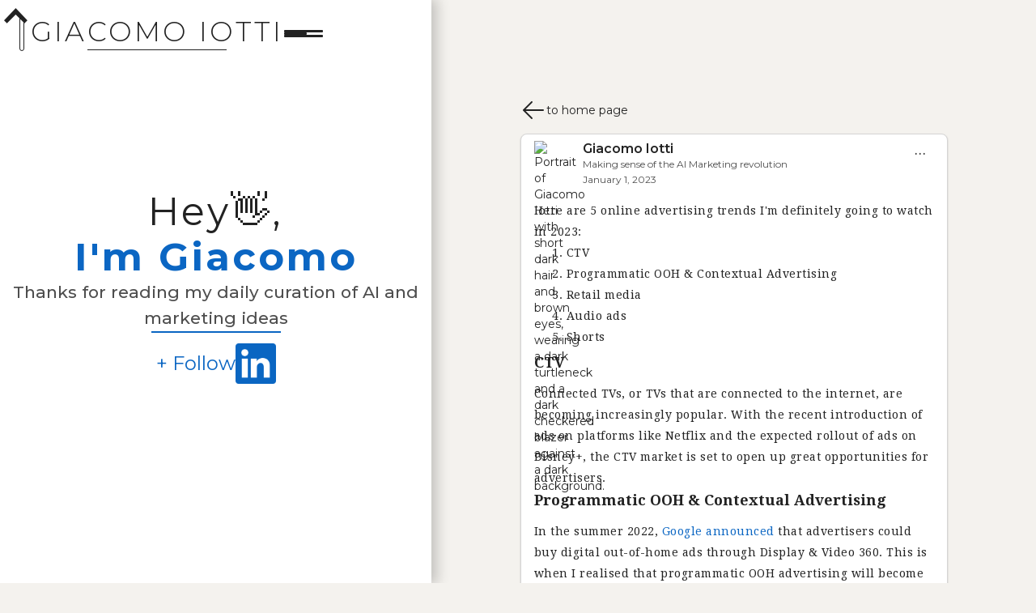

--- FILE ---
content_type: text/html; charset=utf-8
request_url: https://www.giacomoiotti.me/posts/5-online-advertising-trends-to-watch-in-2023
body_size: 7902
content:
<!DOCTYPE html><!-- Last Published: Sun Nov 09 2025 10:14:59 GMT+0000 (Coordinated Universal Time) --><html data-wf-domain="www.giacomoiotti.me" data-wf-page="63250855178122870687d7dd" data-wf-site="62b86a85e328a07bb3ff31b1" lang="en" data-wf-collection="63250855178122098387d7ef" data-wf-item-slug="5-online-advertising-trends-to-watch-in-2023"><head><meta charset="utf-8"/><title>5 Online Advertising Trends to Watch in 2023 | Giacomo Iotti</title><meta content="What are the biggest online advertising trends to watch in 2023? CTV, Audio Ads, Programmatic OOH and more!" name="description"/><meta content="5 Online Advertising Trends to Watch in 2023 | Giacomo Iotti" property="og:title"/><meta content="What are the biggest online advertising trends to watch in 2023? CTV, Audio Ads, Programmatic OOH and more!" property="og:description"/><meta content="https://cdn.prod.website-files.com/62b86a86e328a0dbe2ff31bb/63b1aeba9c26951854d2eff7_5%20online%20advertising%20trends%20to%20watch%20in%202023%20-%20600%20x%20400.avif" property="og:image"/><meta content="5 Online Advertising Trends to Watch in 2023 | Giacomo Iotti" property="twitter:title"/><meta content="What are the biggest online advertising trends to watch in 2023? CTV, Audio Ads, Programmatic OOH and more!" property="twitter:description"/><meta content="https://cdn.prod.website-files.com/62b86a86e328a0dbe2ff31bb/63b1aeba9c26951854d2eff7_5%20online%20advertising%20trends%20to%20watch%20in%202023%20-%20600%20x%20400.avif" property="twitter:image"/><meta property="og:type" content="website"/><meta content="summary_large_image" name="twitter:card"/><meta content="width=device-width, initial-scale=1" name="viewport"/><link href="https://cdn.prod.website-files.com/62b86a85e328a07bb3ff31b1/css/giacomoiotti-me-blog.webflow.shared.5558f51b7.min.css" rel="stylesheet" type="text/css"/><link href="https://fonts.googleapis.com" rel="preconnect"/><link href="https://fonts.gstatic.com" rel="preconnect" crossorigin="anonymous"/><script src="https://ajax.googleapis.com/ajax/libs/webfont/1.6.26/webfont.js" type="text/javascript"></script><script type="text/javascript">WebFont.load({  google: {    families: ["Droid Serif:400,400italic,700,700italic","Montserrat:100,100italic,200,200italic,300,300italic,400,400italic,500,500italic,600,600italic,700,700italic,800,800italic,900,900italic","Merriweather:300,300italic,400,400italic,700,700italic,900,900italic"]  }});</script><script type="text/javascript">!function(o,c){var n=c.documentElement,t=" w-mod-";n.className+=t+"js",("ontouchstart"in o||o.DocumentTouch&&c instanceof DocumentTouch)&&(n.className+=t+"touch")}(window,document);</script><link href="https://cdn.prod.website-files.com/62b86a85e328a07bb3ff31b1/6370cb983b9c9d43e42127aa_Favicon.png" rel="shortcut icon" type="image/x-icon"/><link href="https://cdn.prod.website-files.com/62b86a85e328a07bb3ff31b1/6303a3707785d0f2ac5cfcd5_Webclip%20256x256.jpg" rel="apple-touch-icon"/><link href="https://www.giacomoiotti.me/posts/5-online-advertising-trends-to-watch-in-2023" rel="canonical"/><script type="application/ld+json">
{
  "@context": "https://schema.org",
  "@type": "BlogPosting",
  "headline": "5 Online Advertising Trends to Watch in 2023",
  "description": "What are the biggest online advertising trends to watch in 2023? CTV, Audio Ads, Programmatic OOH and more!",
  "image": "https://cdn.prod.website-files.com/62b86a86e328a0dbe2ff31bb/63b1aeba9c26951854d2eff7_5%20online%20advertising%20trends%20to%20watch%20in%202023%20-%20600%20x%20400.avif",
  "datePublished": "2023-01-01T16:07:00.000Z",
  "dateModified": "2024-06-07T13:43:44.989Z",
  "author": {
    "@type": "Person",
    "name": "Giacomo Iotti",
    "url": "https://www.giacomoiotti.me/about-me",
      "image": {
        "@type": "ImageObject",
        "url": "https://cdn.prod.website-files.com/62b86a85e328a07bb3ff31b1/630385bdde7995b16963acfe_Giacomo%20Iotti%20-%20Headshot%20Circle%20-%20Small.png",
        "width": "315",
        "height": "293"
      }
  },
  "publisher": {
    "@type": "Person",
    "name": "Giacomo Iotti",
    "url": "https://www.linkedin.com/in/giacomoiotti/"
  },
  "url": "/posts/5-online-advertising-trends-to-watch-in-2023",
  "mainEntityOfPage": {
    "@type": "WebPage",
    "@id": "/posts/5-online-advertising-trends-to-watch-in-2023"
  }
}
</script><meta name="author" content="Giacomo Iotti">

<!-- Google Tag Manager -->
<script>(function(w,d,s,l,i){w[l]=w[l]||[];w[l].push({'gtm.start':
new Date().getTime(),event:'gtm.js'});var f=d.getElementsByTagName(s)[0],
j=d.createElement(s),dl=l!='dataLayer'?'&l='+l:'';j.async=true;j.src=
'https://www.googletagmanager.com/gtm.js?id='+i+dl;f.parentNode.insertBefore(j,f);
})(window,document,'script','dataLayer','GTM-5W3MQ3R');</script>
<!-- End Google Tag Manager -->


<style>
  /* hide cookie settings button */
  .cky-btn-revisit-wrapper.cky-revisit-bottom-left {
    display: none;
}
</style>
</head><body class="body"><nav class="nav-component-wrapper"><div class="nav-bar-container"><div class="logo-container"><a href="/" class="link-block-logo w-inline-block"><div class="logo-border"><img src="https://cdn.prod.website-files.com/62b86a85e328a07bb3ff31b1/67d0b971826646cdc501010e_Giacomo%20Iotti%20Logo%20400x400.avif" loading="lazy" alt="" class="logo"/></div></a><a href="/" class="link-block-text-logo w-inline-block"><div class="div-block-10"><div class="logo-headline">Giacomo Iotti</div><div class="logo-line"></div></div></a></div><div data-w-id="18362ff4-a643-8f2c-c909-ecc0104726f2" class="hamburger"><div class="hamburger-lines"></div><div class="hamburger-lines line-2"></div><div class="hamburger-lines"></div></div></div><div class="side-nav-menu w-clearfix"><div data-w-id="51ff07c2-ccfa-7025-fefd-8e05085de7ab" class="hamburger-x"><div class="hamburger-x-lines line-1"></div><div class="hamburger-x-lines line-2"></div></div><div id="sideMenu" class="nav-link-container"><a href="/" class="nav-link w-inline-block"><div>home</div></a><a href="/about-me" class="nav-link w-inline-block"><div>about me</div></a><a href="/resume" class="nav-link w-inline-block"><div>resume</div></a></div></div></nav><main class="main-section w-row"><div class="left-column-fixed mobile w-col w-col-5 w-col-stack w-col-small-small-stack w-col-tiny-tiny-stack"><div class="hero-section"><div class="hero-text"><h1 class="homepage-heading">Hey👋,<br/><span class="text-span"><strong>I&#x27;m Giacomo</strong></span><br/></h1><h2 class="homepage-subheading">Thanks for reading my daily curation of AI and marketing ideas</h2></div><div class="homepage-separator"></div><div class="social-icons-container"><a href="https://www.linkedin.com/in/giacomoiotti/" target="_blank" class="social-link-container-homepage w-inline-block"><div class="follow-link-homepage">+ Follow</div><img src="https://cdn.prod.website-files.com/62b86a85e328a07bb3ff31b1/665b4680b2e2a83d4b3a520b_In-Blue-72%402x.png" loading="lazy" width="Auto" alt="Logo of the professional networking site Linkedin" class="social-icon"/></a></div></div></div><div class="right-column-scroll mobile w-col w-col-7 w-col-stack w-col-small-small-stack w-col-tiny-tiny-stack"><div class="content"><div class="back-button-container"><div class="back-arrow w-embed w-script"><script>
  function smartBack () {
    const ref = document.referrer;
    const fromSameSite = ref && new URL(ref).origin === location.origin;
    fromSameSite ? history.back() : (location.href = "/");
  }
</script>


<style>
  .smart-back {
    display: inline-flex;
    align-items: center;
    gap: .4rem;
    cursor: pointer;
    color: inherit;
    text-decoration: none;
  }
  .smart-back:hover .smart-text {
    text-decoration: underline;
  }
  .smart-back svg { 
  width:2rem;
  }
</style>

<a class="smart-back" onclick="smartBack()">

  <svg
    xmlns="http://www.w3.org/2000/svg"
    fill="none"
    viewBox="0 0 24 24"
    stroke-width="1.5"
    stroke="currentColor"
    style="cursor: pointer;"
  >
    <path
      stroke-linecap="round"
      stroke-linejoin="round"
      d="M10.5 19.5 3 12m0 0 7.5-7.5M3 12h18"
    />
  </svg>
  
    <span class="smart-text">to home page</span>
</a></div></div><div class="linkedin-post-container"><div class="linkedin-post-text-container"><div class="linkedin-post-header-container"><div class="linkedin-post-header"><img src="https://cdn.prod.website-files.com/62b86a85e328a07bb3ff31b1/6303835568d3373d9e01de18_Giacomo%20Iotti%20-%20Digtial%20Marketing%20-%20Headshot.avif" loading="lazy" alt="Portrait of Giacomo Iotti with short dark hair and brown eyes, wearing a dark turtleneck and a dark checkered blazer against a dark background." class="linkedin-avatar"/><div class="linkedin-post-info"><div class="linkedin-post-author">Giacomo Iotti</div><div class="linkedin-post-employer">Making sense of the AI Marketing revolution</div><div class="linkedin-post-employer">January 1, 2023</div></div></div><a href="#" class="linkedin-post-three-dots w-inline-block"><div class="linkedin-post-thre-dots-text">...</div></a><div class="linkedin-post-modal"><a href="#" class="linkedin-post-buttons blog-post-template w-inline-block"><div class="linkedin-post-modal-icon w-embed"><svg xmlns="http://www.w3.org/2000/svg" viewBox="0 0 24 24" fill="currentColor" class="size-6">
  <path fill-rule="evenodd" d="M15.75 2.25H21a.75.75 0 0 1 .75.75v5.25a.75.75 0 0 1-1.5 0V4.81L8.03 17.03a.75.75 0 0 1-1.06-1.06L19.19 3.75h-3.44a.75.75 0 0 1 0-1.5Zm-10.5 4.5a1.5 1.5 0 0 0-1.5 1.5v10.5a1.5 1.5 0 0 0 1.5 1.5h10.5a1.5 1.5 0 0 0 1.5-1.5V10.5a.75.75 0 0 1 1.5 0v8.25a3 3 0 0 1-3 3H5.25a3 3 0 0 1-3-3V8.25a3 3 0 0 1 3-3h8.25a.75.75 0 0 1 0 1.5H5.25Z" clip-rule="evenodd" />
</svg></div><div class="text-block-5">Open on LinkedIn</div></a><div class="linkedin-post-buttons blog-post-template"><div class="code-embed-link-to-copy blog-post-template w-embed w-script"><style>
.modal-button {
  display: flex;
  flex-direction: row; /* left to right */
  justify-content: flex-start; /* align X to left */
  align-items: center;        /* align Y to center */
  gap: 0.35rem;
  width: 100%;
}

</style>

<div 
class="modal-button"
onclick="copyLink(this)">

<svg class="linkedin-post-modal-icon"
    xmlns="http://www.w3.org/2000/svg"
    fill="none"
    viewBox="0 0 24 24"
    stroke-width="1.5"
    stroke="currentColor">
    <path
      stroke-linecap="round"
      stroke-linejoin="round"
      d="M13.19 8.688a4.5 4.5 0 0 1 1.242 7.244l-4.5 4.5
         a4.5 4.5 0 0 1-6.364-6.364l1.757-1.757m13.35-.622
         1.757-1.757a4.5 4.5 0 0 0-6.364-6.364l-4.5 4.5
         a4.5 4.5 0 0 0 1.242 7.244" />
</svg>
  
Copy link to post
</div>


<script>
  // 1 – base you want to prepend
  /* Decide once, up-front, which base URL to use.               *
   * If the current hostname ends with “webflow.io” we assume    *
   * we’re on the staging site; otherwise we point to live.      */
  const BASE_URL = /webflow\.io$/.test(location.hostname)
    ? "https://giacomoiotti-me-blog.webflow.io/posts/"
    : "https://www.giacomoiotti.me/posts/";

  function copyLink(elem) {
    // Find the closest ancestor container with .linkedin-post-buttons
    const container = elem.closest('.linkedin-post-buttons');
    if (!container) {
      console.error("Could not find a parent with .linkedin-post-buttons");
      return;
    }

    // Now find .link-to-copy inside that container
    const linkDiv = container.querySelector('.link-to-copy');
    if (!linkDiv) {
      console.error("No .link-to-copy found in this container");
      return;
    }

    // The slug (or partial path) stored in .link-to-copy
    const slug = linkDiv.innerText.trim();

    // 2 – build the full URL, making sure we don't get "//" in the middle
    const linkToCopy = BASE_URL + slug.replace(/^\/+/, '');

    // Copy linkToCopy to the clipboard
    navigator.clipboard.writeText(linkToCopy)
      .then(() => alert("Link copied to clipboard"))
      .catch(err => console.error("Failed to copy link:", err));
  }
</script></div><div class="link-to-copy">5-online-advertising-trends-to-watch-in-2023</div></div></div></div><div fs-cmsfilter-field="content" class="linkedin-post-content open w-richtext"><p>Here are 5 online advertising trends I&#x27;m definitely going to watch in 2023:</p><ol role="list"><li>CTV</li><li>Programmatic OOH &amp; Contextual Advertising</li><li>Retail media</li><li>Audio ads</li><li>Shorts</li></ol><h3>CTV</h3><p>Connected TVs, or TVs that are connected to the internet, are becoming increasingly popular. With the recent introduction of ads on platforms like Netflix and the expected rollout of ads on Disney+, the CTV market is set to open up great opportunities for advertisers.</p><h3>Programmatic OOH &amp; Contextual Advertising</h3><p>In the summer 2022, <a href="https://blog.google/products/marketingplatform/360/digital-out-of-home-ads-now-in-display-video-360/" target="_blank">Google announced</a> that advertisers could buy digital out-of-home ads through Display &amp; Video 360. This is when I realised that programmatic OOH advertising will become mainstream.</p><p>Programmatic OOH will not scan people passing by a billboard to serve personalised ads. Rather, it will use contextual and geo-location data to show dynamic content, like a shop-specific sale, football real-time results, and more.</p><p>Contextual targeting will be increasingly common in online ads too. New privacy regulations are making personalised advertising harder to perform and less effective. Plus, the general sentiment around it couldn&#x27;t be more negative. Advertisers will need to get more creative using contextual data!</p><h3>Retail Media</h3><p>Why would retailers sell their customers&#x27; data to third-parties, when they can use it to sell ads directly?</p><p>Retail giants like Amazon and Walmart already embraced this trend, with <a href="https://www.ft.com/content/4ff64604-a421-422c-9239-0ca8e5133042" target="_blank">their ads business expected to grow by 19% and 42% respectively</a>, in 2023. Watch out, Alphabet and Meta!</p><p>Even <a href="/posts/merchant-media-the-future-of-advertising" target="_blank">Marriott is launching a proprietary ad network </a>to serve ads on its websites and on guests&#x27; TVs.</p><h3>Audio Ads</h3><p><a href="https://www.ft.com/content/4ff64604-a421-422c-9239-0ca8e5133042" target="_blank">Spotify ads&#x27; business will grow by 30%</a> in 2023. With podcasts being a massive growth category, there&#x27;s more and more room for audio ads. Online radio and other podcast platforms will also increase ads sales.</p><h3>Shorts</h3><p>Short vertical videos, such as YouTube shorts, Instagram Reels, and TikToks, have become extremely popular. I don&#x27;t know which one of these platforms will come out on top in 2023, but one thing is certain: short ads will become a major trend.</p><p>Advertisers will need to get creative in designing video ads specifically for this format. I think we&#x27;ll see some very cool ones!<br/></p></div></div><div data-w-id="6d7ed82e-1338-54ef-f554-a98cfc88ef67" class="linkedin-post-image-slider-container blog-post-template"><div class="w-dyn-list"><script type="text/x-wf-template" id="wf-template-6d7ed82e-1338-54ef-f554-a98cfc88ef69">%3Cdiv%20role%3D%22listitem%22%20class%3D%22w-dyn-item%20w-dyn-repeater-item%22%3E%3Cimg%20src%3D%22https%3A%2F%2Fcdn.prod.website-files.com%2Fplugins%2FBasic%2Fassets%2Fplaceholder.60f9b1840c.svg%22%20loading%3D%22lazy%22%20alt%3D%22%22%20class%3D%22slide%20blog-post-template%20w-dyn-bind-empty%22%2F%3E%3C%2Fdiv%3E</script><div role="list" class="w-dyn-items w-dyn-hide"></div><div class="linkedin-post-empty w-dyn-empty"><img src="https://cdn.prod.website-files.com/62b86a86e328a0dbe2ff31bb/63b1aeba9c26951854d2eff7_5%20online%20advertising%20trends%20to%20watch%20in%202023%20-%20600%20x%20400.avif" loading="lazy" alt=""/></div></div></div></div><footer data-wf--footer--variant="base" class="footer"><div class="footer-wrapper"><div class="footer-divider"></div><p class="footer-paragraph">Built with lot of ❤️ by Giacomo Iotti @ 2025</p><div class="footer-meta-wrapper"><div class="footer-column"><h5 class="footer-column-heading">Contacts</h5><div class="social-icons-container footer-icons"><a href="https://www.linkedin.com/in/giacomoiotti/" target="_blank" class="w-inline-block"><img src="https://cdn.prod.website-files.com/62b86a85e328a07bb3ff31b1/665b4680b2e2a83d4b3a520b_In-Blue-72%402x.png" loading="lazy" width="Auto" alt="Logo of the professional networking site Linkedin" class="social-icon"/></a></div></div><div class="footer-column"><h5 class="footer-column-heading">Post Categories</h5><div class="w-dyn-list"><div role="list" class="w-dyn-items"><div role="listitem" class="footer-links w-dyn-item"><a href="/categories/business-news-trends">Tech News &amp; Trends</a></div><div role="listitem" class="footer-links w-dyn-item"><a href="/categories/digital-marketing-advertsing">Digital Marketing &amp; Advertsing</a></div><div role="listitem" class="footer-links w-dyn-item"><a href="/categories/in-depth-analysis">Deepdives</a></div><div role="listitem" class="footer-links w-dyn-item"><a href="/categories/ideas">Work, Life and Ideas</a></div></div></div></div><div class="footer-column"><h5 class="footer-column-heading">Quick Links</h5><ul role="list" class="w-list-unstyled"><li class="footer-links"><a href="/all-posts">All Posts</a></li><li class="footer-links"><a href="/about-me">About Me</a></li><li class="footer-links"><a href="/resume">My Resume</a></li><li class="footer-links"><a href="/digital-marketing-projects">Digital Marketing Projects</a></li></ul></div><div class="footer-column"><h5 class="footer-column-heading">About Me</h5><p class="paragraph">I am a B2C digital marketer specialised in performance marketing, eCommerce and web analytics. I post about marketing and tech news or anything else that catches my attention, always trying to look at the other side of the coin!</p></div></div></div></footer></div></div></main><a id="scrollToTopBtn" alt-text="scroll-to-top" href="#" class="scroll-to-top-container w-inline-block"><div class="scroll-to-top-arrow w-icon-dropdown-toggle"></div></a><script src="https://d3e54v103j8qbb.cloudfront.net/js/jquery-3.5.1.min.dc5e7f18c8.js?site=62b86a85e328a07bb3ff31b1" type="text/javascript" integrity="sha256-9/aliU8dGd2tb6OSsuzixeV4y/faTqgFtohetphbbj0=" crossorigin="anonymous"></script><script src="https://cdn.prod.website-files.com/62b86a85e328a07bb3ff31b1/js/webflow.schunk.36b8fb49256177c8.js" type="text/javascript"></script><script src="https://cdn.prod.website-files.com/62b86a85e328a07bb3ff31b1/js/webflow.schunk.92ddfef249075bf6.js" type="text/javascript"></script><script src="https://cdn.prod.website-files.com/62b86a85e328a07bb3ff31b1/js/webflow.f209e962.2baf37ee1e31f56f.js" type="text/javascript"></script><!-- Google Tag Manager (noscript) -->
<noscript><iframe src="https://www.googletagmanager.com/ns.html?id=GTM-5W3MQ3R"
height="0" width="0" style="display:none;visibility:hidden"></iframe></noscript>
<!-- End Google Tag Manager (noscript) -->




<script>
// starts the scripts only after the DOM has loaded
  document.addEventListener('DOMContentLoaded', () => {
    
    

// Scroll to top button click
    const scrollToTopBtns = [
      document.getElementById("scrollToTopBtn"), // back to top arrow
      ...document.querySelectorAll(".filter-button.hidden.apply"), // filter button apply
      ...document.querySelectorAll(".filter-button.hidden") // filter button close
    ].filter(Boolean); // Filter out any null elements

    // Easing function for the scroll effect
    const easeInOutQuad = t => (t < 0.5 ? 2 * t * t : -1 + (4 - 2 * t) * t);

    // Custom scroll function
    const scrollToTop = (duration) => {
      const start = window.scrollY;
      const startTime = performance.now();

      const scroll = () => {
        const currentTime = performance.now();
        const time = Math.min(1, (currentTime - startTime) / duration);
        const easedTime = easeInOutQuad(time);

        window.scrollTo(0, Math.ceil((1 - easedTime) * start));

        if (time < 1) {
          requestAnimationFrame(scroll);
        }
      };

      requestAnimationFrame(scroll);
    };

    // Add click event listener to all scroll buttons
    scrollToTopBtns.forEach(btn => btn.addEventListener("click", () => scrollToTop(1000)));
    
  });
  
</script><script>
// click on three dots
  document.addEventListener('DOMContentLoaded', function() {
    // Attach event listeners to all "three dots" buttons on the page
    const dotsButtons = document.querySelectorAll('.linkedin-post-three-dots');

    dotsButtons.forEach(function(button) {
      button.addEventListener('click', function(e) {
        e.stopPropagation(); // Prevent click from bubbling to the body
        e.preventDefault();
        // Locate the container for the current blog post (or linkedin post)
        const container = button.closest('.linkedin-post-container');
        if (container) {
          // Find the modal within this container
          const modal = container.querySelector('.linkedin-post-modal');
          if (modal) {
            // Toggle the modal's display
            if (modal.style.display === 'flex') {
              modal.style.display = 'none';
            } else {
              modal.style.display = 'flex';
            }
          }
        }
      });
    });

    // Hide modal when clicking anywhere on the body
    document.body.addEventListener('click', function() {
      // Hide all modals (if more than one exists on the page)
      document.querySelectorAll('.linkedin-post-modal').forEach(function(modal) {
        modal.style.display = 'none';
      });
    });

    // Prevent clicks within the modal from triggering the body click event
    const modals = document.querySelectorAll('.linkedin-post-modal');
    modals.forEach(function(modal) {
      modal.addEventListener('click', function(e) {
        e.stopPropagation();
      });
    });
  });
</script></body></html>

--- FILE ---
content_type: text/css
request_url: https://cdn.prod.website-files.com/62b86a85e328a07bb3ff31b1/css/giacomoiotti-me-blog.webflow.shared.5558f51b7.min.css
body_size: 17359
content:
html{-webkit-text-size-adjust:100%;-ms-text-size-adjust:100%;font-family:sans-serif}body{margin:0}article,aside,details,figcaption,figure,footer,header,hgroup,main,menu,nav,section,summary{display:block}audio,canvas,progress,video{vertical-align:baseline;display:inline-block}audio:not([controls]){height:0;display:none}[hidden],template{display:none}a{background-color:#0000}a:active,a:hover{outline:0}abbr[title]{border-bottom:1px dotted}b,strong{font-weight:700}dfn{font-style:italic}h1{margin:.67em 0;font-size:2em}mark{color:#000;background:#ff0}small{font-size:80%}sub,sup{vertical-align:baseline;font-size:75%;line-height:0;position:relative}sup{top:-.5em}sub{bottom:-.25em}img{border:0}svg:not(:root){overflow:hidden}hr{box-sizing:content-box;height:0}pre{overflow:auto}code,kbd,pre,samp{font-family:monospace;font-size:1em}button,input,optgroup,select,textarea{color:inherit;font:inherit;margin:0}button{overflow:visible}button,select{text-transform:none}button,html input[type=button],input[type=reset]{-webkit-appearance:button;cursor:pointer}button[disabled],html input[disabled]{cursor:default}button::-moz-focus-inner,input::-moz-focus-inner{border:0;padding:0}input{line-height:normal}input[type=checkbox],input[type=radio]{box-sizing:border-box;padding:0}input[type=number]::-webkit-inner-spin-button,input[type=number]::-webkit-outer-spin-button{height:auto}input[type=search]{-webkit-appearance:none}input[type=search]::-webkit-search-cancel-button,input[type=search]::-webkit-search-decoration{-webkit-appearance:none}legend{border:0;padding:0}textarea{overflow:auto}optgroup{font-weight:700}table{border-collapse:collapse;border-spacing:0}td,th{padding:0}@font-face{font-family:webflow-icons;src:url([data-uri])format("truetype");font-weight:400;font-style:normal}[class^=w-icon-],[class*=\ w-icon-]{speak:none;font-variant:normal;text-transform:none;-webkit-font-smoothing:antialiased;-moz-osx-font-smoothing:grayscale;font-style:normal;font-weight:400;line-height:1;font-family:webflow-icons!important}.w-icon-slider-right:before{content:""}.w-icon-slider-left:before{content:""}.w-icon-nav-menu:before{content:""}.w-icon-arrow-down:before,.w-icon-dropdown-toggle:before{content:""}.w-icon-file-upload-remove:before{content:""}.w-icon-file-upload-icon:before{content:""}*{box-sizing:border-box}html{height:100%}body{color:#333;background-color:#fff;min-height:100%;margin:0;font-family:Arial,sans-serif;font-size:14px;line-height:20px}img{vertical-align:middle;max-width:100%;display:inline-block}html.w-mod-touch *{background-attachment:scroll!important}.w-block{display:block}.w-inline-block{max-width:100%;display:inline-block}.w-clearfix:before,.w-clearfix:after{content:" ";grid-area:1/1/2/2;display:table}.w-clearfix:after{clear:both}.w-hidden{display:none}.w-button{color:#fff;line-height:inherit;cursor:pointer;background-color:#3898ec;border:0;border-radius:0;padding:9px 15px;text-decoration:none;display:inline-block}input.w-button{-webkit-appearance:button}html[data-w-dynpage] [data-w-cloak]{color:#0000!important}.w-code-block{margin:unset}pre.w-code-block code{all:inherit}.w-optimization{display:contents}.w-webflow-badge,.w-webflow-badge>img{box-sizing:unset;width:unset;height:unset;max-height:unset;max-width:unset;min-height:unset;min-width:unset;margin:unset;padding:unset;float:unset;clear:unset;border:unset;border-radius:unset;background:unset;background-image:unset;background-position:unset;background-size:unset;background-repeat:unset;background-origin:unset;background-clip:unset;background-attachment:unset;background-color:unset;box-shadow:unset;transform:unset;direction:unset;font-family:unset;font-weight:unset;color:unset;font-size:unset;line-height:unset;font-style:unset;font-variant:unset;text-align:unset;letter-spacing:unset;-webkit-text-decoration:unset;text-decoration:unset;text-indent:unset;text-transform:unset;list-style-type:unset;text-shadow:unset;vertical-align:unset;cursor:unset;white-space:unset;word-break:unset;word-spacing:unset;word-wrap:unset;transition:unset}.w-webflow-badge{white-space:nowrap;cursor:pointer;box-shadow:0 0 0 1px #0000001a,0 1px 3px #0000001a;visibility:visible!important;opacity:1!important;z-index:2147483647!important;color:#aaadb0!important;overflow:unset!important;background-color:#fff!important;border-radius:3px!important;width:auto!important;height:auto!important;margin:0!important;padding:6px!important;font-size:12px!important;line-height:14px!important;text-decoration:none!important;display:inline-block!important;position:fixed!important;inset:auto 12px 12px auto!important;transform:none!important}.w-webflow-badge>img{position:unset;visibility:unset!important;opacity:1!important;vertical-align:middle!important;display:inline-block!important}h1,h2,h3,h4,h5,h6{margin-bottom:10px;font-weight:700}h1{margin-top:20px;font-size:38px;line-height:44px}h2{margin-top:20px;font-size:32px;line-height:36px}h3{margin-top:20px;font-size:24px;line-height:30px}h4{margin-top:10px;font-size:18px;line-height:24px}h5{margin-top:10px;font-size:14px;line-height:20px}h6{margin-top:10px;font-size:12px;line-height:18px}p{margin-top:0;margin-bottom:10px}blockquote{border-left:5px solid #e2e2e2;margin:0 0 10px;padding:10px 20px;font-size:18px;line-height:22px}figure{margin:0 0 10px}figcaption{text-align:center;margin-top:5px}ul,ol{margin-top:0;margin-bottom:10px;padding-left:40px}.w-list-unstyled{padding-left:0;list-style:none}.w-embed:before,.w-embed:after{content:" ";grid-area:1/1/2/2;display:table}.w-embed:after{clear:both}.w-video{width:100%;padding:0;position:relative}.w-video iframe,.w-video object,.w-video embed{border:none;width:100%;height:100%;position:absolute;top:0;left:0}fieldset{border:0;margin:0;padding:0}button,[type=button],[type=reset]{cursor:pointer;-webkit-appearance:button;border:0}.w-form{margin:0 0 15px}.w-form-done{text-align:center;background-color:#ddd;padding:20px;display:none}.w-form-fail{background-color:#ffdede;margin-top:10px;padding:10px;display:none}label{margin-bottom:5px;font-weight:700;display:block}.w-input,.w-select{color:#333;vertical-align:middle;background-color:#fff;border:1px solid #ccc;width:100%;height:38px;margin-bottom:10px;padding:8px 12px;font-size:14px;line-height:1.42857;display:block}.w-input::placeholder,.w-select::placeholder{color:#999}.w-input:focus,.w-select:focus{border-color:#3898ec;outline:0}.w-input[disabled],.w-select[disabled],.w-input[readonly],.w-select[readonly],fieldset[disabled] .w-input,fieldset[disabled] .w-select{cursor:not-allowed}.w-input[disabled]:not(.w-input-disabled),.w-select[disabled]:not(.w-input-disabled),.w-input[readonly],.w-select[readonly],fieldset[disabled]:not(.w-input-disabled) .w-input,fieldset[disabled]:not(.w-input-disabled) .w-select{background-color:#eee}textarea.w-input,textarea.w-select{height:auto}.w-select{background-color:#f3f3f3}.w-select[multiple]{height:auto}.w-form-label{cursor:pointer;margin-bottom:0;font-weight:400;display:inline-block}.w-radio{margin-bottom:5px;padding-left:20px;display:block}.w-radio:before,.w-radio:after{content:" ";grid-area:1/1/2/2;display:table}.w-radio:after{clear:both}.w-radio-input{float:left;margin:3px 0 0 -20px;line-height:normal}.w-file-upload{margin-bottom:10px;display:block}.w-file-upload-input{opacity:0;z-index:-100;width:.1px;height:.1px;position:absolute;overflow:hidden}.w-file-upload-default,.w-file-upload-uploading,.w-file-upload-success{color:#333;display:inline-block}.w-file-upload-error{margin-top:10px;display:block}.w-file-upload-default.w-hidden,.w-file-upload-uploading.w-hidden,.w-file-upload-error.w-hidden,.w-file-upload-success.w-hidden{display:none}.w-file-upload-uploading-btn{cursor:pointer;background-color:#fafafa;border:1px solid #ccc;margin:0;padding:8px 12px;font-size:14px;font-weight:400;display:flex}.w-file-upload-file{background-color:#fafafa;border:1px solid #ccc;flex-grow:1;justify-content:space-between;margin:0;padding:8px 9px 8px 11px;display:flex}.w-file-upload-file-name{font-size:14px;font-weight:400;display:block}.w-file-remove-link{cursor:pointer;width:auto;height:auto;margin-top:3px;margin-left:10px;padding:3px;display:block}.w-icon-file-upload-remove{margin:auto;font-size:10px}.w-file-upload-error-msg{color:#ea384c;padding:2px 0;display:inline-block}.w-file-upload-info{padding:0 12px;line-height:38px;display:inline-block}.w-file-upload-label{cursor:pointer;background-color:#fafafa;border:1px solid #ccc;margin:0;padding:8px 12px;font-size:14px;font-weight:400;display:inline-block}.w-icon-file-upload-icon,.w-icon-file-upload-uploading{width:20px;margin-right:8px;display:inline-block}.w-icon-file-upload-uploading{height:20px}.w-container{max-width:940px;margin-left:auto;margin-right:auto}.w-container:before,.w-container:after{content:" ";grid-area:1/1/2/2;display:table}.w-container:after{clear:both}.w-container .w-row{margin-left:-10px;margin-right:-10px}.w-row:before,.w-row:after{content:" ";grid-area:1/1/2/2;display:table}.w-row:after{clear:both}.w-row .w-row{margin-left:0;margin-right:0}.w-col{float:left;width:100%;min-height:1px;padding-left:10px;padding-right:10px;position:relative}.w-col .w-col{padding-left:0;padding-right:0}.w-col-1{width:8.33333%}.w-col-2{width:16.6667%}.w-col-3{width:25%}.w-col-4{width:33.3333%}.w-col-5{width:41.6667%}.w-col-6{width:50%}.w-col-7{width:58.3333%}.w-col-8{width:66.6667%}.w-col-9{width:75%}.w-col-10{width:83.3333%}.w-col-11{width:91.6667%}.w-col-12{width:100%}.w-hidden-main{display:none!important}@media screen and (max-width:991px){.w-container{max-width:728px}.w-hidden-main{display:inherit!important}.w-hidden-medium{display:none!important}.w-col-medium-1{width:8.33333%}.w-col-medium-2{width:16.6667%}.w-col-medium-3{width:25%}.w-col-medium-4{width:33.3333%}.w-col-medium-5{width:41.6667%}.w-col-medium-6{width:50%}.w-col-medium-7{width:58.3333%}.w-col-medium-8{width:66.6667%}.w-col-medium-9{width:75%}.w-col-medium-10{width:83.3333%}.w-col-medium-11{width:91.6667%}.w-col-medium-12{width:100%}.w-col-stack{width:100%;left:auto;right:auto}}@media screen and (max-width:767px){.w-hidden-main,.w-hidden-medium{display:inherit!important}.w-hidden-small{display:none!important}.w-row,.w-container .w-row{margin-left:0;margin-right:0}.w-col{width:100%;left:auto;right:auto}.w-col-small-1{width:8.33333%}.w-col-small-2{width:16.6667%}.w-col-small-3{width:25%}.w-col-small-4{width:33.3333%}.w-col-small-5{width:41.6667%}.w-col-small-6{width:50%}.w-col-small-7{width:58.3333%}.w-col-small-8{width:66.6667%}.w-col-small-9{width:75%}.w-col-small-10{width:83.3333%}.w-col-small-11{width:91.6667%}.w-col-small-12{width:100%}}@media screen and (max-width:479px){.w-container{max-width:none}.w-hidden-main,.w-hidden-medium,.w-hidden-small{display:inherit!important}.w-hidden-tiny{display:none!important}.w-col{width:100%}.w-col-tiny-1{width:8.33333%}.w-col-tiny-2{width:16.6667%}.w-col-tiny-3{width:25%}.w-col-tiny-4{width:33.3333%}.w-col-tiny-5{width:41.6667%}.w-col-tiny-6{width:50%}.w-col-tiny-7{width:58.3333%}.w-col-tiny-8{width:66.6667%}.w-col-tiny-9{width:75%}.w-col-tiny-10{width:83.3333%}.w-col-tiny-11{width:91.6667%}.w-col-tiny-12{width:100%}}.w-widget{position:relative}.w-widget-map{width:100%;height:400px}.w-widget-map label{width:auto;display:inline}.w-widget-map img{max-width:inherit}.w-widget-map .gm-style-iw{text-align:center}.w-widget-map .gm-style-iw>button{display:none!important}.w-widget-twitter{overflow:hidden}.w-widget-twitter-count-shim{vertical-align:top;text-align:center;background:#fff;border:1px solid #758696;border-radius:3px;width:28px;height:20px;display:inline-block;position:relative}.w-widget-twitter-count-shim *{pointer-events:none;-webkit-user-select:none;user-select:none}.w-widget-twitter-count-shim .w-widget-twitter-count-inner{text-align:center;color:#999;font-family:serif;font-size:15px;line-height:12px;position:relative}.w-widget-twitter-count-shim .w-widget-twitter-count-clear{display:block;position:relative}.w-widget-twitter-count-shim.w--large{width:36px;height:28px}.w-widget-twitter-count-shim.w--large .w-widget-twitter-count-inner{font-size:18px;line-height:18px}.w-widget-twitter-count-shim:not(.w--vertical){margin-left:5px;margin-right:8px}.w-widget-twitter-count-shim:not(.w--vertical).w--large{margin-left:6px}.w-widget-twitter-count-shim:not(.w--vertical):before,.w-widget-twitter-count-shim:not(.w--vertical):after{content:" ";pointer-events:none;border:solid #0000;width:0;height:0;position:absolute;top:50%;left:0}.w-widget-twitter-count-shim:not(.w--vertical):before{border-width:4px;border-color:#75869600 #5d6c7b #75869600 #75869600;margin-top:-4px;margin-left:-9px}.w-widget-twitter-count-shim:not(.w--vertical).w--large:before{border-width:5px;margin-top:-5px;margin-left:-10px}.w-widget-twitter-count-shim:not(.w--vertical):after{border-width:4px;border-color:#fff0 #fff #fff0 #fff0;margin-top:-4px;margin-left:-8px}.w-widget-twitter-count-shim:not(.w--vertical).w--large:after{border-width:5px;margin-top:-5px;margin-left:-9px}.w-widget-twitter-count-shim.w--vertical{width:61px;height:33px;margin-bottom:8px}.w-widget-twitter-count-shim.w--vertical:before,.w-widget-twitter-count-shim.w--vertical:after{content:" ";pointer-events:none;border:solid #0000;width:0;height:0;position:absolute;top:100%;left:50%}.w-widget-twitter-count-shim.w--vertical:before{border-width:5px;border-color:#5d6c7b #75869600 #75869600;margin-left:-5px}.w-widget-twitter-count-shim.w--vertical:after{border-width:4px;border-color:#fff #fff0 #fff0;margin-left:-4px}.w-widget-twitter-count-shim.w--vertical .w-widget-twitter-count-inner{font-size:18px;line-height:22px}.w-widget-twitter-count-shim.w--vertical.w--large{width:76px}.w-background-video{color:#fff;height:500px;position:relative;overflow:hidden}.w-background-video>video{object-fit:cover;z-index:-100;background-position:50%;background-size:cover;width:100%;height:100%;margin:auto;position:absolute;inset:-100%}.w-background-video>video::-webkit-media-controls-start-playback-button{-webkit-appearance:none;display:none!important}.w-background-video--control{background-color:#0000;padding:0;position:absolute;bottom:1em;right:1em}.w-background-video--control>[hidden]{display:none!important}.w-slider{text-align:center;clear:both;-webkit-tap-highlight-color:#0000;tap-highlight-color:#0000;background:#ddd;height:300px;position:relative}.w-slider-mask{z-index:1;white-space:nowrap;height:100%;display:block;position:relative;left:0;right:0;overflow:hidden}.w-slide{vertical-align:top;white-space:normal;text-align:left;width:100%;height:100%;display:inline-block;position:relative}.w-slider-nav{z-index:2;text-align:center;-webkit-tap-highlight-color:#0000;tap-highlight-color:#0000;height:40px;margin:auto;padding-top:10px;position:absolute;inset:auto 0 0}.w-slider-nav.w-round>div{border-radius:100%}.w-slider-nav.w-num>div{font-size:inherit;line-height:inherit;width:auto;height:auto;padding:.2em .5em}.w-slider-nav.w-shadow>div{box-shadow:0 0 3px #3336}.w-slider-nav-invert{color:#fff}.w-slider-nav-invert>div{background-color:#2226}.w-slider-nav-invert>div.w-active{background-color:#222}.w-slider-dot{cursor:pointer;background-color:#fff6;width:1em;height:1em;margin:0 3px .5em;transition:background-color .1s,color .1s;display:inline-block;position:relative}.w-slider-dot.w-active{background-color:#fff}.w-slider-dot:focus{outline:none;box-shadow:0 0 0 2px #fff}.w-slider-dot:focus.w-active{box-shadow:none}.w-slider-arrow-left,.w-slider-arrow-right{cursor:pointer;color:#fff;-webkit-tap-highlight-color:#0000;tap-highlight-color:#0000;-webkit-user-select:none;user-select:none;width:80px;margin:auto;font-size:40px;position:absolute;inset:0;overflow:hidden}.w-slider-arrow-left [class^=w-icon-],.w-slider-arrow-right [class^=w-icon-],.w-slider-arrow-left [class*=\ w-icon-],.w-slider-arrow-right [class*=\ w-icon-]{position:absolute}.w-slider-arrow-left:focus,.w-slider-arrow-right:focus{outline:0}.w-slider-arrow-left{z-index:3;right:auto}.w-slider-arrow-right{z-index:4;left:auto}.w-icon-slider-left,.w-icon-slider-right{width:1em;height:1em;margin:auto;inset:0}.w-slider-aria-label{clip:rect(0 0 0 0);border:0;width:1px;height:1px;margin:-1px;padding:0;position:absolute;overflow:hidden}.w-slider-force-show{display:block!important}.w-dropdown{text-align:left;z-index:900;margin-left:auto;margin-right:auto;display:inline-block;position:relative}.w-dropdown-btn,.w-dropdown-toggle,.w-dropdown-link{vertical-align:top;color:#222;text-align:left;white-space:nowrap;margin-left:auto;margin-right:auto;padding:20px;text-decoration:none;position:relative}.w-dropdown-toggle{-webkit-user-select:none;user-select:none;cursor:pointer;padding-right:40px;display:inline-block}.w-dropdown-toggle:focus{outline:0}.w-icon-dropdown-toggle{width:1em;height:1em;margin:auto 20px auto auto;position:absolute;top:0;bottom:0;right:0}.w-dropdown-list{background:#ddd;min-width:100%;display:none;position:absolute}.w-dropdown-list.w--open{display:block}.w-dropdown-link{color:#222;padding:10px 20px;display:block}.w-dropdown-link.w--current{color:#0082f3}.w-dropdown-link:focus{outline:0}@media screen and (max-width:767px){.w-nav-brand{padding-left:10px}}.w-lightbox-backdrop{cursor:auto;letter-spacing:normal;text-indent:0;text-shadow:none;text-transform:none;visibility:visible;white-space:normal;word-break:normal;word-spacing:normal;word-wrap:normal;color:#fff;text-align:center;z-index:2000;opacity:0;-webkit-user-select:none;-moz-user-select:none;-webkit-tap-highlight-color:transparent;background:#000000e6;outline:0;font-family:Helvetica Neue,Helvetica,Ubuntu,Segoe UI,Verdana,sans-serif;font-size:17px;font-style:normal;font-weight:300;line-height:1.2;list-style:disc;position:fixed;inset:0;-webkit-transform:translate(0)}.w-lightbox-backdrop,.w-lightbox-container{-webkit-overflow-scrolling:touch;height:100%;overflow:auto}.w-lightbox-content{height:100vh;position:relative;overflow:hidden}.w-lightbox-view{opacity:0;width:100vw;height:100vh;position:absolute}.w-lightbox-view:before{content:"";height:100vh}.w-lightbox-group,.w-lightbox-group .w-lightbox-view,.w-lightbox-group .w-lightbox-view:before{height:86vh}.w-lightbox-frame,.w-lightbox-view:before{vertical-align:middle;display:inline-block}.w-lightbox-figure{margin:0;position:relative}.w-lightbox-group .w-lightbox-figure{cursor:pointer}.w-lightbox-img{width:auto;max-width:none;height:auto}.w-lightbox-image{float:none;max-width:100vw;max-height:100vh;display:block}.w-lightbox-group .w-lightbox-image{max-height:86vh}.w-lightbox-caption{text-align:left;text-overflow:ellipsis;white-space:nowrap;background:#0006;padding:.5em 1em;position:absolute;bottom:0;left:0;right:0;overflow:hidden}.w-lightbox-embed{width:100%;height:100%;position:absolute;inset:0}.w-lightbox-control{cursor:pointer;background-position:50%;background-repeat:no-repeat;background-size:24px;width:4em;transition:all .3s;position:absolute;top:0}.w-lightbox-left{background-image:url([data-uri]);display:none;bottom:0;left:0}.w-lightbox-right{background-image:url([data-uri]);display:none;bottom:0;right:0}.w-lightbox-close{background-image:url([data-uri]);background-size:18px;height:2.6em;right:0}.w-lightbox-strip{white-space:nowrap;padding:0 1vh;line-height:0;position:absolute;bottom:0;left:0;right:0;overflow:auto hidden}.w-lightbox-item{box-sizing:content-box;cursor:pointer;width:10vh;padding:2vh 1vh;display:inline-block;-webkit-transform:translate(0,0)}.w-lightbox-active{opacity:.3}.w-lightbox-thumbnail{background:#222;height:10vh;position:relative;overflow:hidden}.w-lightbox-thumbnail-image{position:absolute;top:0;left:0}.w-lightbox-thumbnail .w-lightbox-tall{width:100%;top:50%;transform:translateY(-50%)}.w-lightbox-thumbnail .w-lightbox-wide{height:100%;left:50%;transform:translate(-50%)}.w-lightbox-spinner{box-sizing:border-box;border:5px solid #0006;border-radius:50%;width:40px;height:40px;margin-top:-20px;margin-left:-20px;animation:.8s linear infinite spin;position:absolute;top:50%;left:50%}.w-lightbox-spinner:after{content:"";border:3px solid #0000;border-bottom-color:#fff;border-radius:50%;position:absolute;inset:-4px}.w-lightbox-hide{display:none}.w-lightbox-noscroll{overflow:hidden}@media (min-width:768px){.w-lightbox-content{height:96vh;margin-top:2vh}.w-lightbox-view,.w-lightbox-view:before{height:96vh}.w-lightbox-group,.w-lightbox-group .w-lightbox-view,.w-lightbox-group .w-lightbox-view:before{height:84vh}.w-lightbox-image{max-width:96vw;max-height:96vh}.w-lightbox-group .w-lightbox-image{max-width:82.3vw;max-height:84vh}.w-lightbox-left,.w-lightbox-right{opacity:.5;display:block}.w-lightbox-close{opacity:.8}.w-lightbox-control:hover{opacity:1}}.w-lightbox-inactive,.w-lightbox-inactive:hover{opacity:0}.w-richtext:before,.w-richtext:after{content:" ";grid-area:1/1/2/2;display:table}.w-richtext:after{clear:both}.w-richtext[contenteditable=true]:before,.w-richtext[contenteditable=true]:after{white-space:initial}.w-richtext ol,.w-richtext ul{overflow:hidden}.w-richtext .w-richtext-figure-selected.w-richtext-figure-type-video div:after,.w-richtext .w-richtext-figure-selected[data-rt-type=video] div:after,.w-richtext .w-richtext-figure-selected.w-richtext-figure-type-image div,.w-richtext .w-richtext-figure-selected[data-rt-type=image] div{outline:2px solid #2895f7}.w-richtext figure.w-richtext-figure-type-video>div:after,.w-richtext figure[data-rt-type=video]>div:after{content:"";display:none;position:absolute;inset:0}.w-richtext figure{max-width:60%;position:relative}.w-richtext figure>div:before{cursor:default!important}.w-richtext figure img{width:100%}.w-richtext figure figcaption.w-richtext-figcaption-placeholder{opacity:.6}.w-richtext figure div{color:#0000;font-size:0}.w-richtext figure.w-richtext-figure-type-image,.w-richtext figure[data-rt-type=image]{display:table}.w-richtext figure.w-richtext-figure-type-image>div,.w-richtext figure[data-rt-type=image]>div{display:inline-block}.w-richtext figure.w-richtext-figure-type-image>figcaption,.w-richtext figure[data-rt-type=image]>figcaption{caption-side:bottom;display:table-caption}.w-richtext figure.w-richtext-figure-type-video,.w-richtext figure[data-rt-type=video]{width:60%;height:0}.w-richtext figure.w-richtext-figure-type-video iframe,.w-richtext figure[data-rt-type=video] iframe{width:100%;height:100%;position:absolute;top:0;left:0}.w-richtext figure.w-richtext-figure-type-video>div,.w-richtext figure[data-rt-type=video]>div{width:100%}.w-richtext figure.w-richtext-align-center{clear:both;margin-left:auto;margin-right:auto}.w-richtext figure.w-richtext-align-center.w-richtext-figure-type-image>div,.w-richtext figure.w-richtext-align-center[data-rt-type=image]>div{max-width:100%}.w-richtext figure.w-richtext-align-normal{clear:both}.w-richtext figure.w-richtext-align-fullwidth{text-align:center;clear:both;width:100%;max-width:100%;margin-left:auto;margin-right:auto;display:block}.w-richtext figure.w-richtext-align-fullwidth>div{padding-bottom:inherit;display:inline-block}.w-richtext figure.w-richtext-align-fullwidth>figcaption{display:block}.w-richtext figure.w-richtext-align-floatleft{float:left;clear:none;margin-right:15px}.w-richtext figure.w-richtext-align-floatright{float:right;clear:none;margin-left:15px}.w-nav{z-index:1000;background:#ddd;position:relative}.w-nav:before,.w-nav:after{content:" ";grid-area:1/1/2/2;display:table}.w-nav:after{clear:both}.w-nav-brand{float:left;color:#333;text-decoration:none;position:relative}.w-nav-link{vertical-align:top;color:#222;text-align:left;margin-left:auto;margin-right:auto;padding:20px;text-decoration:none;display:inline-block;position:relative}.w-nav-link.w--current{color:#0082f3}.w-nav-menu{float:right;position:relative}[data-nav-menu-open]{text-align:center;background:#c8c8c8;min-width:200px;position:absolute;top:100%;left:0;right:0;overflow:visible;display:block!important}.w--nav-link-open{display:block;position:relative}.w-nav-overlay{width:100%;display:none;position:absolute;top:100%;left:0;right:0;overflow:hidden}.w-nav-overlay [data-nav-menu-open]{top:0}.w-nav[data-animation=over-left] .w-nav-overlay{width:auto}.w-nav[data-animation=over-left] .w-nav-overlay,.w-nav[data-animation=over-left] [data-nav-menu-open]{z-index:1;top:0;right:auto}.w-nav[data-animation=over-right] .w-nav-overlay{width:auto}.w-nav[data-animation=over-right] .w-nav-overlay,.w-nav[data-animation=over-right] [data-nav-menu-open]{z-index:1;top:0;left:auto}.w-nav-button{float:right;cursor:pointer;-webkit-tap-highlight-color:#0000;tap-highlight-color:#0000;-webkit-user-select:none;user-select:none;padding:18px;font-size:24px;display:none;position:relative}.w-nav-button:focus{outline:0}.w-nav-button.w--open{color:#fff;background-color:#c8c8c8}.w-nav[data-collapse=all] .w-nav-menu{display:none}.w-nav[data-collapse=all] .w-nav-button,.w--nav-dropdown-open,.w--nav-dropdown-toggle-open{display:block}.w--nav-dropdown-list-open{position:static}@media screen and (max-width:991px){.w-nav[data-collapse=medium] .w-nav-menu{display:none}.w-nav[data-collapse=medium] .w-nav-button{display:block}}@media screen and (max-width:767px){.w-nav[data-collapse=small] .w-nav-menu{display:none}.w-nav[data-collapse=small] .w-nav-button{display:block}.w-nav-brand{padding-left:10px}}@media screen and (max-width:479px){.w-nav[data-collapse=tiny] .w-nav-menu{display:none}.w-nav[data-collapse=tiny] .w-nav-button{display:block}}.w-tabs{position:relative}.w-tabs:before,.w-tabs:after{content:" ";grid-area:1/1/2/2;display:table}.w-tabs:after{clear:both}.w-tab-menu{position:relative}.w-tab-link{vertical-align:top;text-align:left;cursor:pointer;color:#222;background-color:#ddd;padding:9px 30px;text-decoration:none;display:inline-block;position:relative}.w-tab-link.w--current{background-color:#c8c8c8}.w-tab-link:focus{outline:0}.w-tab-content{display:block;position:relative;overflow:hidden}.w-tab-pane{display:none;position:relative}.w--tab-active{display:block}@media screen and (max-width:479px){.w-tab-link{display:block}}.w-ix-emptyfix:after{content:""}@keyframes spin{0%{transform:rotate(0)}to{transform:rotate(360deg)}}.w-dyn-empty{background-color:#ddd;padding:10px}.w-dyn-hide,.w-dyn-bind-empty,.w-condition-invisible{display:none!important}.wf-layout-layout{display:grid}:root{--black:#222;--link-blue:#0b66c3;--body-grey:#f4f2ee;--white:white;--white-smoke\<deleted\|variable-9590e46e\>:#f7f7f7;--linkedin-post-grey:#222c;--red:#ac0505;--hover-blue:#256dec;--press-blue:#0c3d9b;--light-gray:#d5d5d5;--hover-border:#ffffff4d;--accessible-components--dark-grey:#9b9b9b;--transparent:transparent}.w-pagination-wrapper{flex-wrap:wrap;justify-content:center;display:flex}.w-pagination-previous{color:#333;background-color:#fafafa;border:1px solid #ccc;border-radius:2px;margin-left:10px;margin-right:10px;padding:9px 20px;font-size:14px;display:block}.w-pagination-previous-icon{margin-right:4px}.w-pagination-next{color:#333;background-color:#fafafa;border:1px solid #ccc;border-radius:2px;margin-left:10px;margin-right:10px;padding:9px 20px;font-size:14px;display:block}.w-pagination-next-icon{margin-left:4px}.w-page-count{text-align:center;width:100%;margin-top:20px}body{font-size:14px;line-height:20px}h1{margin-top:0;margin-bottom:10px;font-size:4vh;font-weight:700;line-height:4vh}h2{margin-top:0;margin-bottom:10px;font-size:32px;font-weight:700;line-height:1.2em}h3{margin-top:0;margin-bottom:10px;font-family:Droid Serif,serif;font-size:24px;font-weight:700;line-height:1.3em}h4{margin-top:10px;margin-bottom:10px;font-family:Droid Serif,serif;font-size:18px;font-weight:700;line-height:24px}h5{margin-top:10px;margin-bottom:10px;font-family:Droid Serif,serif;font-size:16px;font-weight:700;line-height:1.4em}h6{margin-top:10px;margin-bottom:10px;font-family:Droid Serif,serif;font-size:14px;font-weight:700;line-height:1.2em}p{color:var(--black);margin-bottom:20px;font-family:Montserrat,sans-serif;font-size:16px;line-height:1.8rem}a{color:var(--link-blue);text-decoration:none}a:hover{text-decoration:none}ul,ol{margin-top:0;margin-bottom:10px;padding-left:40px;font-family:Droid Serif,serif;font-size:16px;line-height:1.8rem}img{max-width:100%;font-family:Montserrat,sans-serif;display:inline-block}label{margin-bottom:5px;display:block}blockquote{border-left:5px solid #00ab6b;margin-bottom:10px;padding:10px 20px;font-family:Montserrat,sans-serif;font-size:22px;font-style:italic;line-height:1.4em}figure{margin-bottom:10px}figcaption{text-align:center;margin-top:5px;font-family:Montserrat,sans-serif}.body{background-color:var(--body-grey);color:var(--black);font-family:Montserrat,sans-serif}.hero-text{grid-column-gap:1rem;grid-row-gap:1rem;text-align:center;flex-flow:column;flex:0 auto;order:0;justify-content:center;align-self:center;align-items:stretch;margin-left:0;margin-right:0;padding-top:0;padding-bottom:0;display:flex}.nav{background-color:#fff;width:100%;height:80px;margin-bottom:50px}.nav.fullwidth{background-color:#0000;width:100%;height:auto;margin-bottom:0;padding-left:2rem;padding-right:2rem;display:inline-block;position:fixed}.nav-menu-wrapper{z-index:20;background-color:var(--black);opacity:.96;color:var(--white);width:30rem;padding-top:5rem;padding-right:1.5rem;position:fixed;inset:0% 0% 0% auto}.logo-link{height:80px;padding-top:24px;padding-bottom:24px}.logo-link.w--current{grid-column-gap:.5rem;grid-row-gap:.5rem;flex-flow:row;justify-content:flex-start;align-items:stretch;height:auto;padding-top:1.5rem;padding-bottom:1.5rem;padding-left:0;display:flex}.logo-link.w--current:hover{text-decoration:none}.navigation-link{color:var(--white);text-transform:uppercase;border-top:1px solid #0000;padding:1.25rem;font-family:Montserrat,sans-serif;font-size:1.25rem;font-weight:500;line-height:1.25rem;display:block;position:static}.navigation-link:hover{text-decoration:underline}.navigation-link.w--current{color:var(--white);font-family:Montserrat,sans-serif;font-weight:500;text-decoration:none;position:static}.navigation-link.w--current:hover{text-decoration:underline}.navigation-link.dropdown{clear:left;text-align:center;margin-left:0;margin-right:0}.navigation-link.dropdown.w--current{height:auto;padding-top:1.25rem;padding-bottom:1.25rem}.content{text-align:left;width:37rem;max-width:100%;margin-top:3rem;margin-left:auto;margin-right:auto;padding:4.5rem 2rem 2rem;font-family:Montserrat,sans-serif;display:block}.content.homepage{width:37rem;max-width:100%}.post-meta{flex-direction:column;align-items:flex-start;margin-bottom:.5rem}.post-meta.projects{margin-bottom:.5rem}.post-date{color:var(--black);text-align:left;order:-1;align-self:stretch;margin-left:0;margin-right:0;font-family:Montserrat,sans-serif;font-size:1rem;font-weight:500;line-height:1.5rem;display:block}.post-date.resume{order:0;align-self:center;margin-right:0;font-size:14px;font-style:italic;font-weight:400;line-height:24px;display:block;position:relative;bottom:auto;left:auto;right:auto}.post-preview-block{background-color:var(--white);box-shadow:1px 1px 3px -2px var(--black);border-top:0 #ddd;border-bottom:1px solid #ddd;border-radius:5px;width:45rem;max-width:100%;margin:1.5rem auto 2rem;padding:1rem;transition:box-shadow .2s}.post-preview-block.previous-next{width:20rem;max-width:none;height:18rem;margin-top:.5rem;margin-left:0;margin-right:0;display:block}.post-preview-block.previous-next:hover{box-shadow:2px 3px 11px -2px var(--black)}.headline{color:var(--black);text-align:left;margin:.5rem 0;font-family:Montserrat,sans-serif;font-size:1.5rem;font-weight:700;line-height:1.5rem;display:none}.headline.footerheadline{color:var(--black);background-color:#0000}.headline.resume{order:0;align-self:center;margin-bottom:.25rem;font-size:1.25rem}.post-summary{color:var(--black);margin-bottom:.5rem;margin-left:0;margin-right:0;font-family:Montserrat,sans-serif;font-size:1rem;font-weight:300;line-height:1.5rem}.post-summary:hover{text-decoration:none}.post-summary.highlight{color:var(--black);margin-bottom:16px;font-family:Montserrat,sans-serif;display:block}.left-column-fixed{background-color:var(--white);height:100%;margin-bottom:0;padding-left:0;padding-right:0;position:fixed;box-shadow:5px 0 15px 2px #0003}.left-column-fixed.home{grid-column-gap:0px;grid-row-gap:0px;flex-flow:row;justify-content:center;align-items:stretch;box-shadow:5px 0 20px 3px #0003}.right-column-scroll{padding-left:0;padding-right:0;position:absolute;top:0;right:0}.menubutton{z-index:20;background-image:url(https://cdn.prod.website-files.com/62b86a85e328a07bb3ff31b1/62b86a86e328a0cdf0ff31f8_ui-48px-outline-2_menu-35.svg);background-position:50%;background-repeat:no-repeat;background-size:50%;width:4rem;height:5rem;padding:0}.menubutton.w--open{color:var(--white-smoke\<deleted\|variable-9590e46e\>);background-color:#0000;background-image:url(https://cdn.prod.website-files.com/62b86a85e328a07bb3ff31b1/6352f87b71b74a0a37e9b959_x-button.png);background-position:50%;background-size:50%;height:80px}.hero-section{grid-column-gap:4rem;grid-row-gap:4rem;color:#222;background-color:#0000;background-image:none;flex-flow:column;place-content:flex-start center;align-items:stretch;max-width:100%;height:100%;margin-bottom:0;padding-left:1rem;padding-right:1rem;display:flex}.hero-section.about-me{grid-column-gap:1rem;grid-row-gap:1rem}.post-read-more{color:var(--black);cursor:pointer;margin-left:0;margin-right:0;font-family:Montserrat,sans-serif;font-size:14px;font-weight:500;line-height:26px;transition:opacity .2s;display:block}.post-read-more:hover{text-decoration:underline}.button{grid-column-gap:.25rem;grid-row-gap:.25rem;border:1px solid var(--link-blue);color:var(--link-blue);text-align:center;text-transform:none;cursor:pointer;background-color:#0000;border-radius:5px;flex-flow:row;order:0;justify-content:center;align-items:center;width:12.5rem;max-width:100%;margin-left:auto;margin-right:auto;padding:.5rem 0;font-family:Montserrat,sans-serif;font-size:1.25rem;font-weight:500;line-height:1rem;transition:background-color .2s ease-in;display:flex;box-shadow:1px 1px 3px -2px #000}.button:hover{background-color:var(--link-blue);color:var(--white)}.button.sort{box-shadow:none;cursor:pointer;border-style:none;border-color:#0000;border-radius:6px;align-self:center;width:auto;margin-left:0;margin-right:0;padding-top:.125rem;padding-bottom:.125rem;font-size:1rem;font-weight:400;line-height:1.5rem;transition-property:none}.button.sort:hover{color:var(--link-blue);background-color:#0000;text-decoration:none}.catergoriewrapper{text-align:center;border-top:1px solid #ddd;margin-left:auto;margin-right:auto;padding-top:26px;padding-bottom:26px;display:none}.categorienavwrapper{width:100%;max-width:640px;margin-left:auto;margin-right:auto;display:block}.categoriebutton{color:#cacaca;text-align:center;border:1px solid #ddd;border-radius:20px;margin-bottom:5px;padding-left:18px;padding-right:18px;font-family:Montserrat,sans-serif;font-size:16px;font-weight:400;line-height:20px;text-decoration:none;transition:opacity .25s;display:inline-block}.categoriebutton:hover{color:#fff;background-color:#00ab6b;border-color:#00ab6b}.heading{text-align:left;font-size:16px;line-height:22px}.heading.categorie{margin-bottom:24px;padding-left:10px;padding-right:10px;font-family:Montserrat,sans-serif;display:inline-block}.heading.form{margin-bottom:0;font-size:1rem;font-weight:500;line-height:1.5rem}.footer{background-color:#0000;background-image:none;margin-top:4rem;padding-top:1rem;padding-bottom:1rem;display:block}.footer:where(.w-variant-0ed6cc75-c30a-40d3-19ba-9342119163c4){display:none}.homepage-subheading{color:var(--linkedin-post-grey);margin:0 0 0;font-size:1.3rem;font-weight:500;line-height:2rem;display:block}.logo-text{color:#222;letter-spacing:4px;text-transform:uppercase;order:1;align-self:center;margin-bottom:0;font-size:2.3rem;font-weight:300;line-height:2.3rem;display:block}.homepage-heading{color:#222;letter-spacing:3px;text-indent:0;text-transform:none;column-count:auto;margin-top:0;margin-bottom:0;font-size:3rem;font-weight:400;line-height:3.5rem}.hero-image{vertical-align:middle;border:1px #000;border-radius:150px;max-width:70%;margin-left:auto;margin-right:auto;display:block}.search-box{margin-bottom:0;padding-left:0;padding-right:0;display:block}.utility-page-wrap{justify-content:center;align-items:center;width:100vw;max-width:100%;height:100vh;max-height:100%;display:flex}.utility-page-content{text-align:center;flex-direction:column;width:260px;display:flex}.heading-2{margin-top:40px}.rich-text-post{margin-top:0;margin-bottom:0;display:block}.rich-text-post p{color:var(--black);margin-bottom:.5rem;font-family:Droid Serif,serif;font-size:14px;font-weight:400;line-height:26px}.rich-text-post h2{color:var(--black);margin-bottom:1rem;font-family:Droid Serif,serif;font-size:20px;font-weight:700;line-height:32px}.rich-text-post h4{color:var(--black);margin-top:0;margin-bottom:.5rem;font-family:Droid Serif,serif;font-size:16px;font-weight:700;line-height:28px}.rich-text-post img{box-shadow:none;border:0 solid #0000;border-radius:10px;max-width:100%;padding-bottom:0;display:block}.rich-text-post figcaption{color:var(--linkedin-post-grey);margin-top:.15rem;font-family:Droid Serif,serif;font-size:12px;font-style:italic;font-weight:400;line-height:24px}.rich-text-post h3{color:var(--black);margin-bottom:.5rem;font-family:Droid Serif,serif;font-size:18px;font-weight:700;line-height:30px}.rich-text-post ol,.rich-text-post ul{margin-bottom:.75rem;padding-left:2.25rem;font-family:Droid Serif,serif;font-size:14px;font-weight:400;line-height:26px}.rich-text-post li{margin-top:.5rem;margin-bottom:.5rem}.rich-text-post figure{margin-top:.75rem;margin-bottom:1.5rem}.rich-text-post.resume{margin-bottom:0}.dropdown{color:var(--white);display:block}.dropdown-list{position:static}.dropdown-list.w--open{background-color:#0000}.dropdown-link-div-container{border-top:1px solid var(--white);width:350px;max-width:100%;margin-left:auto;margin-right:auto;display:block}.dropdown-toggle{color:var(--white);text-transform:uppercase;justify-content:space-between;align-items:center;padding:1.25rem;font-size:18px;font-weight:500;display:flex}.dropdown-arrow{color:var(--white-smoke\<deleted\|variable-9590e46e\>);align-self:center;margin-left:0;margin-right:0;font-size:20px;position:relative}.company-name{color:var(--black);margin-bottom:0;font-family:Montserrat,sans-serif;font-size:16px;font-weight:400;line-height:26px;display:block;position:relative}.company-name:hover{text-decoration:underline}.columns-resume{margin-bottom:.75rem}.collection-item{margin-bottom:50px;padding-top:0;padding-bottom:10px}.columns-dates-resume{flex-direction:row;justify-content:flex-start;align-items:center;line-height:24px;display:flex}.hash-date-resume{background-color:#222222b0;order:0;align-self:center;width:10px;height:2px;margin-left:10px;margin-right:10px}.hash-date-resume.vertical{order:0;width:2px;height:12px}.job-description-resume{opacity:1;mix-blend-mode:normal;background-color:#0000;border-radius:20px;margin-top:1rem;padding:1rem 2rem;display:none;box-shadow:21px 21px 40px 7px #2222226b}.job-role-details{padding-right:.25rem}.job-role-details.education{cursor:auto}.media-collection-wrapper{align-self:center;margin:0}.media-image-resume{margin-left:0;margin-right:0;display:inline-block}.media-links-resume{display:inline-block;box-shadow:4px 4px 16px -5px #222}.collection-items-media-resume{display:block}.collection-list-media-resume{grid-column-gap:.5rem;grid-row-gap:1rem;flex-direction:row;grid-template-rows:auto;grid-template-columns:1fr 1fr;grid-auto-columns:1fr;justify-content:space-around;align-items:center;display:flex}.div-media-wrapper{grid-column-gap:100px;grid-row-gap:100px;flex-wrap:wrap;place-content:stretch center;align-items:center;margin:.25rem;display:block}.tabs-menu{grid-column-gap:0px;grid-row-gap:0px;background-color:#fff;border:1px solid #0000;border-radius:10px;flex-flow:row;place-content:stretch center;align-items:stretch;padding:1rem .5rem;display:flex;position:static}.tabs-content{background-color:#0000;margin-top:4rem;overflow:visible}.tab-link{grid-column-gap:.25rem;color:var(--link-blue);text-transform:capitalize;cursor:pointer;background-color:#0000;border-radius:15px;justify-content:center;align-self:center;align-items:center;padding:1rem .5rem;font-size:16px;line-height:1.2rem;display:block;position:static}.tab-link:hover{text-decoration:underline}.tab-link.w--current{background-color:var(--link-blue);color:var(--white)}.tab-link-text{text-align:center}.search-result-item{margin-bottom:2rem}.no-matching-results-text{text-align:center;margin-left:auto;margin-right:auto;font-family:Montserrat,sans-serif;font-size:28px;line-height:40px;display:block}.filter-form{padding-left:0;padding-right:0}.postbody-all-posts-hidden{display:none}.filter-checkbox-wrapper{grid-column-gap:16px;grid-row-gap:16px;background-color:#0000;grid-template-rows:auto auto;grid-template-columns:1fr 1fr;grid-auto-columns:1fr;grid-auto-flow:row;height:22rem;max-height:100%;margin-bottom:1rem;position:static;overflow:auto}.filter-checkbox-wrapper.date{height:13rem}.filter-group{background-color:var(--white);margin-bottom:2rem}.form-divider{opacity:.19;background-color:#222;width:100%;height:2px;margin-top:2rem;margin-bottom:2rem}.filter-heading-wrapper{flex-direction:row;justify-content:space-between;align-items:center;margin-bottom:1rem;display:flex}.reset-all{font-size:1rem;line-height:1.5rem}.reset-all:hover{text-decoration:underline}.checkbox{display:none}.checkbox-label{margin-bottom:0;font-size:.9rem;line-height:1rem}.checkbox-field{grid-column-gap:.125rem;grid-row-gap:.125rem;border:1.5px solid var(--link-blue);box-shadow:1px 1px 3px -2px var(--link-blue);color:var(--link-blue);text-align:center;cursor:pointer;border-radius:20px;flex-wrap:wrap;justify-content:flex-start;align-items:center;margin-bottom:.5rem;margin-right:0;padding:.25rem .75rem;font-size:14px;display:block}.checkbox-field:hover{box-shadow:1px 1px 3px 0 var(--link-blue);color:var(--link-blue);border-width:1.5px}.collection-list-filter{grid-column-gap:.75rem;grid-row-gap:.4rem;flex-direction:row;grid-template-rows:auto auto;grid-template-columns:1fr 1fr;grid-auto-columns:1fr;place-content:stretch;place-items:stretch stretch;display:grid;position:static}.collection-list-filter.months{grid-template-rows:auto auto 1fr auto auto auto;grid-auto-flow:row}.collection-item-filter{display:block}.form-text-input-field{background-color:#0000;border:.75px solid #000;border-radius:20px;width:100%;height:100%;margin-bottom:0;font-size:16px;box-shadow:1px 1px 3px -1px #00000082}.postmonth-hidden{display:none}.text-blog-tags{color:var(--red);text-align:center;border-radius:20px;font-family:Montserrat,sans-serif;font-size:1rem;font-weight:400;line-height:1.5rem;display:block}.text-blog-tags:hover{text-decoration:underline}.collection-list-blogtags{flex-flow:row;justify-content:flex-start;align-items:flex-start;display:block}.collection-item-blogtags{float:left;clear:none;text-align:left;background-color:#0000;border:1px solid #0000;border-radius:20px;flex:0 auto;align-self:center;margin-left:0;margin-right:0;padding-left:0;padding-right:.5rem;display:block;position:static}.post-tags-block{flex:0 auto;order:1;align-self:stretch;margin:.25rem 0 .5rem;display:block}.filter-container{display:block}.filter-button-wrapper{display:none}.form-block-3{margin-bottom:0}.empty-state{background-color:#0000}.main-nav-dropdown-text{align-self:center}.main-nav-dropdown-text:hover{text-decoration:underline}.text-block-buttons{order:0;align-self:center}.link{display:none}.list-breadcrumb{flex-flow:wrap;justify-content:flex-start;align-items:center;margin-top:2rem;margin-bottom:0;padding-left:0;line-height:24px;list-style-type:none;display:flex}.list-item-breadcrumb{align-self:center;margin-bottom:.25rem;margin-left:.5rem;margin-right:.5rem;list-style-type:none;display:inline-block}.breadcrumb{font-family:Montserrat,sans-serif;font-size:14px;font-weight:400;line-height:14px}.breadcrumb.link{font-size:.875rem;text-decoration:underline;display:block}.post-image{width:45rem;margin-bottom:.5rem;margin-left:0;margin-right:0;transition:opacity .2s;display:block}.post-image.previous-next{transition-duration:.2s;transition-timing-function:ease}.post-headline{color:var(--black);margin-bottom:.5rem;margin-left:0;margin-right:0;font-size:1.5rem;line-height:1.75rem}.post-headline.previous-next{color:var(--black);margin-bottom:0;font-size:16px;font-weight:500;line-height:22px}.post-headline.search-results{color:var(--link-blue);font-size:16px;text-decoration:underline}.post-link-block{color:var(--black);text-align:left;cursor:pointer;display:block}.footer-divider{background-color:var(--black);width:100%;max-width:100%;height:1px;max-height:100%;margin-bottom:1rem;margin-left:0;margin-right:0}.arrow-button{align-self:center;margin:0 0 0 0;position:relative;transform:rotate(-90deg)}.arrow-button.left{transform:rotate(90deg)}.arrow-button.load-more,.arrow-button.sort{transform:rotate(0)}.end-of-page-button{grid-column-gap:29rem;grid-row-gap:29rem;vertical-align:top;flex-flow:row;grid-template-rows:auto auto;grid-template-columns:1fr 1fr;grid-auto-columns:1fr;justify-content:space-between;align-items:center;margin-top:3rem;margin-bottom:0;padding-right:0}.footer-paragraph{text-align:center;margin-bottom:0;font-size:14px;line-height:16px}.footer-in-line-link:hover{text-decoration:underline}.footer-meta-wrapper{grid-column-gap:1rem;grid-row-gap:1rem;justify-content:space-around;align-items:stretch;margin-top:3rem;display:none}.paragraph{text-align:left;align-self:flex-start;margin-bottom:0;font-size:.9rem;line-height:1.5rem}.footer-links{color:var(--link-blue);margin-bottom:.5rem;font-family:Montserrat,sans-serif;font-size:.9rem;line-height:1.25rem}.footer-links:hover{text-decoration:underline}.footer-column-heading{margin-top:0;margin-bottom:.5rem;font-size:1rem;line-height:1.5rem;display:block}.footer-column{flex:1}.top-of-page-button{clear:none;width:100%;margin-bottom:2rem;display:block}.filter-button-icon{display:none}.scroll-to-top-arrow{margin-top:0;margin-bottom:0;margin-right:0;display:block;position:static;transform:rotate(180deg)}.reset-all-text-wrapper{grid-column-gap:.125rem;grid-row-gap:.125rem;justify-content:center;align-items:center;display:flex}.image-post-template{width:45rem;margin:1rem auto;display:block}.image-post-template.mobile{display:none}.linkedin-link-post-template{margin-top:2rem;font-family:Montserrat,sans-serif;font-size:1rem;font-weight:300;line-height:1.8rem;text-decoration:underline;display:block}.category-header{margin-top:0;margin-bottom:0;font-size:36px;font-weight:600;line-height:38px}.category-header.red{color:var(--red);background-color:#0000}.number-of-posts-wrapper{grid-column-gap:.4rem;grid-row-gap:.4rem;text-align:right;flex-wrap:wrap;place-content:center flex-end;align-self:center;align-items:center;margin-top:0;margin-bottom:0;font-family:Montserrat,sans-serif;font-size:1rem;font-weight:400;line-height:1.5rem;display:flex}.empty-wrapper{text-align:center;margin-top:1rem;margin-left:0;margin-right:0;font-family:Montserrat,sans-serif;font-size:26px;font-weight:600;line-height:34px;display:block}.page-count,.previous{display:none}.number-of-posts-text{color:var(--red)}.active-tags-wrapper{grid-column-gap:.4rem;grid-row-gap:.4rem;flex-wrap:wrap;place-content:center flex-end;align-items:center;margin-top:1rem;margin-bottom:2rem;display:flex;overflow:auto}.active-tag-template{clear:right;grid-column-gap:.3rem;grid-row-gap:.3rem;background-color:var(--link-blue);color:var(--white);cursor:pointer;border-radius:20px;flex:0 auto;justify-content:center;align-self:center;align-items:center;margin-right:0;padding:.25rem 1rem;font-family:Montserrat,sans-serif;font-size:14px;font-weight:400;display:flex}.active-tag-template:hover{box-shadow:1px 0 6px #000}.sort-wrapper{grid-column-gap:2rem;grid-row-gap:2rem;place-content:center space-between;align-items:center;margin-top:0;display:flex}.sort-text:hover{text-decoration:underline}.mobile-top-section{display:none}.hero-image-container{vertical-align:middle;align-self:center;display:none}.category-heading-wrapper{grid-column-gap:.75rem;grid-row-gap:.75rem;flex-wrap:wrap;justify-content:flex-start;align-items:center;margin-bottom:.5rem;display:flex}.close-icon-filter-tags{width:14px;margin-left:.125rem;display:none}.div-close-job-description{display:block}.image-close-job-description{float:right;cursor:pointer;margin-bottom:.7rem;display:block;position:relative}.text-block-2{display:none}.skills-name{margin-top:0;margin-bottom:0;font-family:Montserrat,sans-serif;font-size:16px;font-weight:400;line-height:28px;display:inline-block}.skills{margin-bottom:1rem}.arrow-skills{align-self:center;margin:0;font-size:20px;display:block;position:static}.skill-name-wrapper{cursor:pointer;flex-wrap:nowrap;justify-content:space-between;align-items:center;padding-left:.75rem;padding-right:.75rem;display:flex}.skills-description{margin-top:.25rem;margin-bottom:0;font-family:Droid Serif,serif;font-size:14px;font-weight:400;line-height:26px}.skills-headline{margin-bottom:1rem;font-size:18px;font-weight:500;line-height:30px}.skills-wrapper{margin-bottom:3rem}.skills-description-wrapper{background-color:var(--white);margin-top:.5rem;margin-bottom:3rem;padding:.125rem .75rem .5rem;display:none}.fs_accordion-1_header-2{grid-column-gap:1rem;grid-row-gap:1rem;cursor:pointer;background-color:#f5f5f5;flex-direction:row;justify-content:space-between;align-items:center;padding:1rem 1.5rem;display:flex}.fs_accordion-1_header-2:focus-visible,.fs_accordion-1_header-2[data-wf-focus-visible]{outline-offset:4px;outline:2px solid #9b9b9b}.hidden-link-block{display:none}.tools-div{align-self:stretch;margin-left:0;display:inline-block}.tools-headline{align-self:stretch;margin-top:0;margin-bottom:0;font-size:14px;font-weight:600;display:inline-block}.div-block-7{font-style:italic;display:flex}.collection-item-3{float:left;margin-right:.25rem}.tools-wrapper{grid-column-gap:.75rem;grid-row-gap:.75rem;flex-wrap:nowrap;align-items:stretch;margin-top:1rem;display:flex}.tab-pane-skills{padding-left:0;padding-right:0}.divider-nav-bar{background-color:var(--white);height:.05rem}.div-block-previous-next{cursor:pointer;align-self:stretch;display:block}.div-block-previous-next:hover{text-decoration:underline}.div-block-previous-next.next{order:1}.previous-next-text{justify-content:center;align-items:center;font-size:1rem;font-weight:400;display:flex}.previous-next-text.no-more-posts{margin-top:2rem;display:block}.previous-next-text.no-more-posts.next{float:right}.previous-next-text.previous{justify-content:flex-start}.previous-next-text.next{justify-content:flex-end;align-items:center}.rich-text-blog-post-template h2{color:#222;margin-bottom:.75em;font-family:Merriweather,serif;font-size:1.75rem;line-height:2rem}.rich-text-blog-post-template h3{color:#222;margin-top:1.75rem;margin-bottom:.5rem;font-family:Merriweather,serif;font-size:1.5rem;line-height:2rem}.rich-text-blog-post-template p{color:var(--black);margin-bottom:.5rem;font-family:Merriweather,serif;font-size:14px;font-weight:400;line-height:26px}.rich-text-blog-post-template h4{color:#222;margin-top:1.75rem;margin-bottom:.5rem;font-family:Merriweather,serif;font-size:1.25rem;line-height:2rem}.rich-text-blog-post-template ul{color:#222;margin-top:0;margin-bottom:.75rem;padding-left:2.25rem;font-family:Merriweather,serif;font-size:1.125rem;font-weight:400;line-height:2rem}.rich-text-blog-post-template ol{color:#222;margin-bottom:.75rem;padding-left:2.25rem;font-family:Merriweather,serif;font-size:1.125rem;line-height:2rem}.rich-text-blog-post-template li{margin-top:.5rem;margin-bottom:.5rem}.rich-text-blog-post-template img{border-radius:5px;margin-top:.25rem;margin-bottom:.25rem;box-shadow:1px 1px 10px #222222d4}.rich-text-work-experience p{margin-bottom:.5rem;font-family:Droid Serif,serif;font-size:14px;font-weight:400;line-height:26px}.rich-text-work-experience h2{color:#222;margin-bottom:.75rem;font-family:Droid Serif,serif;font-size:22px;font-weight:700;line-height:32px}.rich-text-work-experience h3{color:#222;margin-top:1.75rem;margin-bottom:.5rem;font-size:20px;font-weight:700;line-height:30px}.rich-text-work-experience h4{color:#222;margin-top:1.75rem;margin-bottom:.5rem;font-size:16px;font-weight:700;line-height:28px}.rich-text-work-experience ul,.rich-text-work-experience ol{color:#222;margin-bottom:.75rem;padding-left:2.25rem;font-family:Droid Serif,serif;font-size:14px;font-weight:400;line-height:26px}.rich-text-work-experience li{margin-top:.5rem;margin-bottom:.5rem}.search-button{border:1px solid var(--link-blue);background-color:var(--link-blue);color:var(--white);text-align:center;border-radius:8px;padding:.5rem 1rem;box-shadow:0 1px 2px #0003}.search-button:hover{background-color:var(--hover-blue);border:1px solid #ffffff4d;box-shadow:0 2px 6px #0003}.search-button:active{background-color:var(--press-blue);box-shadow:none;transform:translateY(1px)}.advanced-search-link{font-size:1rem;line-height:1.5rem;text-decoration:underline;display:block}.advanced-search-link:hover{text-decoration:underline}.advanced-search-link.nav-menue{color:var(--white);text-align:left}.search-input{background-color:#fff;border:0 solid #000;border-radius:5px;height:3rem;margin-bottom:.5rem;font-size:16px;box-shadow:1px 1px 3px -1px #00000082}.search-box-div{align-self:center;margin-top:0;margin-bottom:3rem;display:block}.search-box-div.nav-menu{margin-top:1rem;margin-bottom:1rem;padding-left:1.25rem;padding-right:1.25rem}.rich-text-link:hover{text-decoration:underline}.homepage-bio{margin-top:0;font-size:1.25rem;font-weight:300;line-height:2rem;display:none}.homepage-separator{background-color:var(--link-blue);align-self:center;width:10rem;height:.1rem;margin-left:auto;margin-right:auto}.button-right{float:right}.social-icons-container{justify-content:center;align-items:center;display:flex}.social-icons-container.footer-icons{grid-column-gap:0rem;grid-row-gap:0rem;flex-flow:row;justify-content:flex-start;align-items:center;margin-top:0;margin-bottom:.5rem}.social-icon{align-self:center;width:50px}.text-block-4{text-align:center}.button-left{float:left}.scroll-to-top-container{color:var(--black);margin-bottom:1rem;margin-right:1rem;font-size:40px;position:fixed;inset:auto 0% 0% auto}.category-subheading{text-align:left;margin-bottom:1rem;font-size:20px;font-weight:400;line-height:30px}.previous-next-container{grid-column-gap:4rem;grid-row-gap:4rem;justify-content:space-between;align-items:stretch;margin-bottom:1rem;display:flex}.linkedin-post-container{border:1px solid var(--light-gray);background-color:#fff;border-radius:8px;margin-bottom:3rem;position:relative;box-shadow:0 1px 2px #0003}.linkedin-post-header-container{flex-flow:row;justify-content:space-between;align-items:flex-start;margin-bottom:1rem;display:flex}.linkedin-avatar{object-fit:cover;border-radius:50%;width:3rem;height:3rem;margin-right:.75rem}.linkedin-post-info{flex-flow:column;justify-content:center;align-items:stretch;display:flex}.linkedin-post-author{color:var(--black);font-size:16px;font-weight:600;line-height:1.2rem}.linkedin-post-employer{color:var(--linkedin-post-grey);font-size:12px;font-weight:400;line-height:1.2rem}.linkedin-post-content{height:5rem;margin-top:0;margin-bottom:.2rem;line-height:1.4rem;overflow:hidden}.linkedin-post-content p{letter-spacing:.5px;margin-bottom:0;font-family:Droid Serif,serif;font-size:14px;line-height:26px}.linkedin-post-content h1{color:var(--black);font-family:Droid Serif,serif;font-size:22px;line-height:34px}.linkedin-post-content h2{color:var(--black);font-family:Droid Serif,serif;font-size:20px;line-height:32px}.linkedin-post-content h3{color:var(--black);font-size:18px;line-height:30px}.linkedin-post-content h4{color:var(--black);font-size:16px;font-weight:700;line-height:28px}.linkedin-post-content h5{color:var(--black);font-size:14px;line-height:26px}.linkedin-post-content h6{color:var(--black);line-height:26px}.linkedin-post-content ol,.linkedin-post-content ul{color:var(--black);letter-spacing:.5px;margin-bottom:.25rem;padding-left:2.5rem;font-size:14px;line-height:26px}.linkedin-post-content.open{height:auto;overflow:hidden}.linkedin-post-more{float:right;color:var(--linkedin-post-grey);margin-bottom:.5rem;font-family:Droid Serif,serif;line-height:1.2rem}.linkedin-post-more:hover{text-decoration:underline}.linkedin-post-more.blog-post-template{display:none}.linkedin-post-three-dots{color:var(--black);text-align:center;letter-spacing:1px;flex-flow:column;justify-content:center;align-items:center;width:2rem;height:2rem;font-family:Droid Serif,serif;font-size:16px;line-height:0;display:flex}.linkedin-post-three-dots:hover{background-color:var(--body-grey);border-radius:20px;text-decoration:none}.linkedin-post-three-dots:active{background-color:var(--light-gray)}.linkedin-post-header{display:flex}.linkedin-post-thre-dots-text{align-self:center;margin-bottom:.5rem;margin-left:auto;margin-right:auto}.linkedin-post-modal{z-index:10;border:1px solid var(--light-gray);background-color:var(--white);border-radius:4px 0 4px 4px;flex-flow:column;justify-content:flex-start;align-items:stretch;width:13rem;font-weight:600;display:none;position:absolute;inset:2rem 2rem auto auto;overflow:auto;box-shadow:2px 2px 5px #0003}.linkedin-post-modal-link{grid-column-gap:.5rem;grid-row-gap:.5rem;color:var(--black);flex-flow:row;justify-content:flex-start;align-items:center;margin-bottom:0;padding-top:.75rem;padding-bottom:.75rem;padding-left:.5rem;font-weight:600;line-height:1.2rem;display:flex}.linkedin-post-modal-link:hover{background-color:var(--body-grey);text-decoration:none}.linkedin-post-modal-icon{cursor:pointer;order:-1;width:1rem}.linkedin-post-empty{background-color:#0000;padding:0}.linkedin-post-image-slider-container{justify-content:space-between;display:flex;position:relative}.linkedin-post-image-slider-container.blog-post-template{flex-flow:column;justify-content:space-between;align-items:center}.linkedin-post-image-arrow-container{cursor:pointer;flex-flow:column;justify-content:center;align-items:stretch;display:flex}.linkedin-post-image-arrow-container.right{opacity:0;cursor:default;order:1;justify-content:center;align-self:stretch;align-items:center;transition:opacity .2s;display:flex;position:absolute;inset:0% 0% 0% auto}.linkedin-post-text-container{padding:.5rem 1rem .125rem;position:relative}.slide{opacity:0;width:100%;max-width:none;transition:opacity .5s;display:none}.slide.blog-post-template{border:2px solid var(--light-gray);opacity:100;width:93%;margin-bottom:1.25rem;margin-left:auto;margin-right:auto;padding-left:0;padding-right:0;display:block}.slide.active{opacity:100;display:block}.slide.main-image{display:block}.image-arrow-code-embed{background-color:var(--black);opacity:.7;color:var(--white);border-radius:20px;width:2.25rem;height:2.25rem;margin-top:1rem;margin-right:1rem;padding:.125rem;font-size:18px}.pagination{display:none}.search-buton{display:block}.filter-box-container{max-width:100%;margin-bottom:3rem}.search-text-input{border:1px solid var(--light-gray);border-radius:8px;margin-bottom:0;padding:.5rem .75rem;font-size:16px;box-shadow:0 1px 2px #0003}.text-span{color:var(--link-blue)}.logo-image{border-radius:7px;order:-1;align-self:center;width:2.3rem;max-width:none;max-height:none;display:block}.logo-image:where(.w-variant-2665d49d-28c7-0623-91a2-9eb94308cbf8){display:block}.nav-container{z-index:10;justify-content:space-between;padding-left:1.5rem;padding-right:1.5rem;display:flex;position:static;inset:0% 0% auto}.navbar{z-index:10;background-color:#0000;justify-content:space-between;width:100%;padding:0 1.5rem;position:fixed;inset:0% 0% auto}.follow-link-homepage{align-self:center;font-size:1.5rem;line-height:2rem}.social-link-container-homepage{grid-column-gap:1rem;grid-row-gap:1rem;border:1px solid #0000;border-radius:10px;justify-content:center;align-items:stretch;padding:.75rem;display:flex}.social-link-container-homepage:hover{border:1px solid var(--hover-border);background-color:var(--body-grey);box-shadow:0 2px 6px #0003}.social-link-container-homepage:active{background-color:var(--light-gray);box-shadow:none}.filter-label-container{justify-content:space-between;align-items:stretch;margin-bottom:.25rem;font-size:1rem;line-height:1rem;display:flex}.field-label{align-self:flex-end}.filter-label-text-container{grid-column-gap:.25rem;grid-row-gap:.25rem;justify-content:space-between;display:flex}.code-embed-2{width:1rem}.heading-about-me{text-align:left;margin-bottom:3rem;font-family:Droid Serif,serif;font-size:2.5rem;font-weight:700;line-height:2.5rem}.search-box-container{grid-column-gap:.5rem;grid-row-gap:.5rem;flex-flow:row;justify-content:space-between;align-items:stretch;display:flex}.linkedin-post-buttons-container{border:1px solid var(--light-gray);justify-content:space-between;align-items:stretch;padding:.5rem 1rem;display:flex}.linkedin-post-buttons{grid-column-gap:.35rem;grid-row-gap:.35rem;color:var(--black);text-align:center;cursor:pointer;border:1px solid #0000;border-radius:8px;justify-content:space-between;align-self:stretch;align-items:stretch;padding:.5rem;font-size:14px;font-weight:500;line-height:1.2rem;display:flex}.linkedin-post-buttons:hover{border-color:var(--hover-border);background-color:var(--body-grey)}.linkedin-post-buttons:active{background-color:var(--light-gray)}.linkedin-post-buttons.blog-post-template{cursor:default;border-radius:0;justify-content:flex-start;align-items:center}.link-to-copy{display:none}.code-embed-link-to-copy{grid-column-gap:.35rem;grid-row-gap:.35rem;justify-content:space-between;display:flex}.code-embed-link-to-copy.blog-post-template{cursor:pointer;justify-content:flex-start;align-items:center;width:100%;display:block}.link-block{cursor:pointer}.linkedin-post-empty-main-image{width:100%;max-width:none;display:block}.list-item,.list-item-2{margin-top:.25rem;margin-bottom:.25rem}.text-block-5{cursor:pointer}.navbar-2{z-index:10;justify-content:space-between;width:auto;padding-bottom:0;padding-left:1.5rem;padding-right:1rem;display:flex;position:fixed;inset:0% 0% auto}.link-block-2{display:flex}.link-block-2.w--current{order:-1}.div-block-8{background-color:var(--black);align-self:stretch;width:100%;height:.2rem}.div-block-9{grid-column-gap:.5rem;grid-row-gap:.5rem;flex-flow:column;order:1;justify-content:center;align-items:center;width:3rem;display:flex}.link-block-3{display:flex}.logo-link-block.w--current{grid-column-gap:.5px;grid-row-gap:.5px;order:-1;display:flex}.nav-bar-container{z-index:10;justify-content:space-between;align-items:stretch;padding:1.25rem 1.5rem;display:flex;position:fixed;inset:0% 0% auto}.logo{border-radius:4px;order:-1;align-self:center;width:auto;height:2.3rem;display:block}.logo-headline{color:var(--black);letter-spacing:.2rem;text-transform:uppercase;order:-1;align-self:stretch;font-size:2.1rem;font-weight:300;line-height:2.2rem}.logo-container{grid-column-gap:0rem;grid-row-gap:0rem;align-items:center;display:flex}.logo-container.w--current{grid-column-gap:10px;grid-row-gap:10px;color:var(--black);justify-content:flex-start;align-items:stretch}.hamburger-lines{background-color:var(--black);border-radius:8px;width:100%;height:.2rem}.hamburger-lines.line-2{align-self:flex-start;width:60%}.hamburger{grid-column-gap:.5rem;grid-row-gap:.5rem;cursor:pointer;flex-flow:column;justify-content:center;align-items:center;width:3rem;display:flex}.side-nav-menu{z-index:20;background-color:var(--black);opacity:0;color:var(--white);width:30rem;height:100%;transition:transform .3s;display:block;position:fixed;inset:0% 0% 0% auto;transform:translate(100%)}.hamburger-x{float:right;grid-column-gap:.5rem;grid-row-gap:.5rem;cursor:pointer;flex-flow:column;justify-content:center;width:3rem;height:3rem;margin-top:.4rem;margin-right:1.5rem;display:block;position:relative}.hamburger-x-lines{background-color:var(--white);border-radius:8px;height:.2rem;position:absolute;inset:50% 0% 0%}.hamburger-x-lines.line-1{transform:rotate(45deg)}.hamburger-x-lines.line-2{transform:rotate(-45deg)}.nav-link-container{position:absolute;inset:8% 0% auto}.nav-link{color:var(--white);text-transform:uppercase;word-break:keep-all;margin-bottom:0;padding:.75rem 1rem;font-size:16px;display:block}.nav-link:hover{text-decoration:underline}.link-block-6{display:flex}.link-block-6.w--current{grid-column-gap:2rem;grid-row-gap:2rem}.back-button-container{grid-column-gap:1rem;grid-row-gap:1rem;flex-flow:row;justify-content:flex-start;align-items:center;margin-bottom:.5rem}.back-arrow{cursor:pointer;order:-1;align-self:center;margin-bottom:0}.accordion{flex-flow:column;justify-content:center;align-items:stretch;display:flex}.accordion-button{cursor:pointer;justify-content:space-between;font-family:Montserrat,sans-serif;font-size:20px;font-weight:500;line-height:32px;display:flex}.accordion-button.public-speaking{display:block}.accordion-icon{font-size:34px;transition:transform .3s}.accordion-heading{margin-bottom:0;font-family:Montserrat,sans-serif;font-size:20px;font-weight:500;line-height:32px}.accordion-heading.right{clear:none}.figure{margin-bottom:.5rem}.figure-2{margin-bottom:1rem}.accordion-divider{background-color:#22222280;width:90%;height:1px;margin:.75rem auto 1.75rem}.block-quote{font-family:Droid Serif,serif;font-size:14px;font-weight:400;line-height:26px}.logo-border{border:1px solid var(--black);border-radius:4px;padding:.125rem}.logo-line{background-color:var(--black);order:1;align-self:center;width:55%;height:1px;margin-top:.3rem}.link-block-text-logo{display:flex}.link-block-text-logo.w--current{flex-flow:column;justify-content:center;align-items:center;display:block}.div-block-10{flex-flow:column;justify-content:center;align-items:center;padding-left:.5rem;display:flex}.text-block-6{order:1;align-self:center}.fs_accordion-1_icon{margin-right:0;font-size:1.125rem;position:relative}.fs_accordion-1_header{grid-column-gap:1rem;grid-row-gap:1rem;cursor:pointer;background-color:#f5f5f5;flex-direction:row;justify-content:space-between;align-items:center;padding:1rem 1.5rem;display:flex}.fs_accordion-1_header:focus-visible,.fs_accordion-1_header[data-wf-focus-visible]{outline-color:var(--accessible-components--dark-grey);outline-offset:4px;outline-width:2px;outline-style:solid}.fs_accordion-1_paragraph{margin-bottom:0}.fs_accordion-1_component{grid-column-gap:1rem;grid-row-gap:1rem;grid-template-rows:auto;grid-template-columns:1fr;grid-auto-columns:1fr;display:grid}.fs_accordion-1_content{overflow:hidden}.fs_accordion-1_body{background-color:#fff;padding:1rem 1.5rem}.fs_accordion-1_label{font-size:1.25rem;font-weight:500}.fs_accordion-1_embed{margin-bottom:0}.fs_accordion-1_message{color:var(--accessible-components--dark-grey)}.fs_accordion-2_component{grid-column-gap:1rem;grid-row-gap:1rem;grid-template-rows:auto;grid-template-columns:1fr;grid-auto-columns:1fr;display:grid}.fs_accordion-2_embed{margin-bottom:0}.fs_accordion-2_header{grid-column-gap:1rem;grid-row-gap:1rem;cursor:pointer;background-color:#f5f5f5;flex-direction:row;justify-content:space-between;align-items:center;padding:1rem 1.5rem;display:flex}.fs_accordion-2_header:focus-visible,.fs_accordion-2_header[data-wf-focus-visible]{outline-color:var(--accessible-components--dark-grey);outline-offset:4px;outline-width:2px;outline-style:solid}.fs_accordion-2_content{transition:max-height .2s;overflow:hidden}.fs_accordion-2_body{background-color:#fff;padding:1rem 1.5rem}.fs_accordion-2_paragraph{margin-bottom:0}.fs_accordion-2_icon{margin-right:0;font-size:1.125rem;position:relative}.fs_accordion-2_label{font-size:1.25rem;font-weight:500}.fs_accordion-2_arrow-wrapper{transition:transform .2s}.fs_accordion-2_arrow-wrapper.is-active-accordion{transform:rotate(180deg)}.fs_accordion-2_message{color:var(--accessible-components--dark-grey)}.fs_accordion-1_icon-2{margin-right:0;font-size:1.125rem;position:relative}.fs_accordion-1_header-3{grid-column-gap:1rem;grid-row-gap:1rem;cursor:pointer;background-color:#f5f5f5;flex-direction:row;justify-content:space-between;align-items:center;padding:1rem 1.5rem;display:flex}.fs_accordion-1_header-3:focus-visible,.fs_accordion-1_header-3[data-wf-focus-visible]{outline-color:var(--accessible-components--dark-grey);outline-offset:4px;outline-width:2px;outline-style:solid}.fs_accordion-1_paragraph-2{margin-bottom:0}.fs_accordion-1_component-2{grid-column-gap:1rem;grid-row-gap:1rem;grid-template-rows:auto;grid-template-columns:1fr;grid-auto-columns:1fr;display:grid}.fs_accordion-1_content-2{overflow:hidden}.fs_accordion-1_body-2{background-color:#fff;padding:1rem 1.5rem}.fs_accordion-1_label-2{font-size:1.25rem;font-weight:500}.fs_accordion-1_embed-2{margin-bottom:0}.fs_accordion-1_message-2{color:var(--accessible-components--dark-grey)}.public-speaking-text{margin-top:.5rem;margin-bottom:.5rem;font-family:Droid Serif,serif;line-height:26px}.accordtion-button-right{grid-column-gap:2rem;grid-row-gap:2rem;justify-content:space-between;display:flex}@media screen and (min-width:1280px){.breadcrumb.link{font-style:italic}.linkedin-link-post-template{font-weight:400;line-height:14px}.collection-list-wrapper-previous-next{margin-left:2rem;margin-right:2rem;display:block}.collection-item-previous-next{display:block}}@media screen and (min-width:1440px){.nav-menu-wrapper{padding-right:2rem}.post-preview-block{width:50rem;max-width:100%}.hero-section{padding-left:8rem;padding-right:8rem}.hero-section.all-posts{padding-left:0;padding-right:0}.collection-list-filter{grid-template-columns:1fr 1fr 1fr}.filter-container{margin-left:4rem;margin-right:4rem}.post-image,.footer-divider{width:50rem}.image-post-template{width:50rem;margin-left:auto;margin-right:auto;display:block}.nav-container,.navbar,.nav-bar-container{padding-left:2rem;padding-right:2rem}}@media screen and (max-width:991px){h1{font-size:48px;line-height:52px}.nav.fullwidth{background-color:var(--white);position:sticky;top:0;bottom:0}.nav-menu-wrapper{height:100%}.content{margin-top:1.5rem;padding-top:1rem;padding-bottom:1rem}.headline.resume{margin-bottom:10px}.left-column-fixed{box-shadow:none;height:auto;position:static}.left-column-fixed.all-posts-mobile{position:static;inset:0% 0% auto}.left-column-fixed.home{box-shadow:0 10px 20px 3px #00000021}.left-column-fixed.mobile{display:none}.right-column-scroll{padding-left:0;padding-right:0;position:static}.right-column-scroll.post-template{background-color:var(--white);padding-top:1rem}.right-column-scroll.mobile{margin-top:5rem}.menubutton{background-color:#0000;background-image:url(https://cdn.prod.website-files.com/62b86a85e328a07bb3ff31b1/62b86a86e328a0cdf0ff31f8_ui-48px-outline-2_menu-35.svg);background-repeat:no-repeat;background-size:24px;border:0 #0000;border-radius:0}.hero-section{grid-column-gap:1rem;grid-row-gap:1rem;background-image:none;width:37rem;height:auto;margin:5rem auto 2rem;padding-top:2rem;padding-left:2rem;padding-right:2rem}.hero-section.about-me{display:none}.hero-section.all-posts{display:block}.footer{background-color:var(--body-grey);background-image:none}.homepage-subheading{margin-top:.5rem}.logo-text{display:inline}.company-name,.columns-dates-resume{margin-bottom:10px}.filter-checkbox-wrapper{height:auto}.reset-all{display:block}.checkbox-label{text-align:center}.checkbox-field:hover{box-shadow:none}.collection-list-filter{grid-template-columns:1fr 1fr 1fr}.filter-container{margin-top:0;margin-left:0;margin-right:0}.filter-button-text{float:none;clear:none;text-align:center;cursor:pointer;background-color:#0000;border:1px #00ab6b;border-radius:8px;align-self:center;margin-left:0;margin-right:0;padding:0;font-weight:500;display:block}.filter-button-text.search{display:block}.filter-button{float:none;clear:none;grid-column-gap:.25rem;grid-row-gap:.25rem;border:1px solid var(--link-blue);color:var(--link-blue);cursor:pointer;object-fit:fill;background-color:#0000;border-radius:5px;flex-flow:row;flex:0 auto;order:-1;justify-content:center;align-self:center;align-items:center;width:160px;max-width:100%;height:55px;padding:.7rem .125rem;font-size:20px;display:flex;position:static;bottom:auto;left:0%;right:0%}.filter-button.hidden{display:flex}.filter-button.hidden.apply{background-color:var(--link-blue);color:var(--white);display:flex}.filter-button-wrapper{grid-column-gap:3rem;grid-row-gap:3rem;flex-flow:row;justify-content:center;align-items:center;margin-left:0;margin-right:0;display:flex}.filter-button-wrapper.filter-open{background-color:var(--white);box-shadow:0 -12px 20px -18px var(--black);max-width:100%;margin-top:1rem;padding-top:.5rem;padding-bottom:.5rem;position:fixed;inset:auto 0% 0%}.form-wrapper{min-height:100%;max-height:100%;margin-top:1rem;margin-left:2rem;margin-right:2rem;display:none}.form-block-3{margin-bottom:0}.footer-divider,.arrow-button.filter{display:block}.top-of-page-button{display:none}.filter-button-icon{order:0;align-self:center;display:block}.scroll-to-top-arrow{opacity:0}.mobile-top-section{grid-column-gap:4rem;grid-row-gap:4rem;background-color:var(--body-grey);flex-wrap:nowrap;justify-content:center;align-items:center;margin-top:0;margin-bottom:0;padding:1rem 2rem;display:flex}.hero-image-link-mobile{align-self:center;width:180px;max-width:100%}.hero-heading-mobile{text-align:center;text-transform:uppercase;font-family:Montserrat,sans-serif;font-size:30px;font-weight:300;line-height:30px}.hero-div-container-mobile{flex:0 auto;align-self:center}.skills-description-wrapper{background-color:var(--body-grey)}.homepage-separator{margin-top:2rem;margin-bottom:2rem}.social-icons-container.mobile{grid-column-gap:1rem;grid-row-gap:1rem;margin-top:1rem}.social-icon.mobile{width:40px}.nav-container,.navbar,.nav-bar-container{background-color:var(--white)}}@media screen and (max-width:767px){h1{font-size:28px;line-height:31px}.hero-text{margin-left:auto;margin-right:auto;top:auto}.nav.fullwidth{display:block}.nav-menu-wrapper{width:100%;inset:0%}.logo-link{padding-top:25px;padding-bottom:25px}.content.homepage{width:45rem}.post-preview-block.previous-next{width:100%;height:auto}.hero-section{background-image:none;justify-content:center;max-width:100%}.categorydynamic{width:25%}.footer{background-image:none}.logo-text{font-size:2rem;line-height:2rem}.media-collection-wrapper{flex-direction:column;justify-content:center;align-items:center}.media-links-resume{margin-bottom:0;margin-left:0}.collection-list-media-resume{grid-column-gap:.5rem;grid-row-gap:.5rem;flex-direction:column;grid-template-rows:auto;grid-template-columns:1fr 1fr;grid-auto-columns:1fr;place-content:center;place-items:center;display:grid;position:relative}.tabs-menu{overflow:visible}.tab-link{padding-left:.75rem;padding-right:.75rem}.collection-list-filter{grid-template-columns:1fr 1fr 1fr}.form-wrapper{margin-left:1rem;margin-right:1rem}.list-item-breadcrumb{margin-left:.25rem;margin-right:.25rem}.category-header{font-size:30px;line-height:30px}.hero-div-container-mobile{align-self:center}.category-subheading{font-size:18px;line-height:26px}.previous-next-container{grid-column-gap:2rem;grid-row-gap:2rem;flex-flow:column;justify-content:space-between;align-items:stretch}.logo-image{width:2rem}.navbar{justify-content:space-between}.nav-bar-container{padding-left:2rem;padding-right:2rem}}@media screen and (max-width:479px){h1{line-height:30px}p{font-size:18px}.nav.fullwidth{padding-left:0;padding-right:0;display:block}.nav-menu-wrapper{width:100%}.logo-link{padding-top:26px;padding-bottom:26px}.navigation-link,.navigation-link.w--current{padding-top:1rem;padding-bottom:1rem}.content{padding-left:.75rem;padding-right:.75rem}.post-preview-block{border-bottom:1px solid #ddd}.headline.resume{font-size:20px}.post-summary.highlight{width:100%}.left-column-fixed{background-image:none}.menubutton{width:3rem;padding-left:0;padding-right:0}.hero-section{background-image:none;padding-left:1rem;padding-right:1rem}.hero-section.all-posts{padding-left:0;padding-right:0}.categorydynamic{width:50%}.logo-text{letter-spacing:2px;font-size:1.5rem;line-height:1.5rem;display:inline}.homepage-heading{font-size:2.7rem;line-height:3.2rem}.rich-text-post ol,.rich-text-post ul{padding-left:30px}.dropdown-toggle{padding-top:1rem;padding-bottom:1rem}.collection-item{margin-bottom:40px}.columns-dates-resume{flex-wrap:wrap;align-content:flex-start}.hash-date-resume.vertical{display:block}.job-description-resume{padding-left:1rem;padding-right:1rem}.tabs-menu{grid-row-gap:.5rem;flex-flow:column;place-content:stretch center;align-items:stretch;margin-left:10px;margin-right:10px}.tab-link{align-self:stretch;display:block}.collection-list-filter{grid-column-gap:1rem;grid-template-columns:1fr 1fr}.collection-item-blogtags{padding-right:.5rem}.post-tags-block{margin-bottom:1rem}.filter-container{padding-top:.5rem;padding-bottom:.5rem}.filter-button-text{font-size:16px}.filter-button{border-radius:5px;width:150px;height:50px;font-size:18px}.filter-button-wrapper{grid-column-gap:1rem;grid-row-gap:1rem;margin-left:1rem;margin-right:1rem}.filter-button-wrapper.filter-open{flex-direction:row;margin-left:0;margin-right:0;padding-left:.5rem;padding-right:.5rem}.footer-meta-wrapper{flex-direction:column;margin-top:2rem}.image-post-template{display:none}.image-post-template.mobile{display:block}.category-header{font-size:26px;line-height:26px}.number-of-posts-wrapper{margin-bottom:.5rem;font-size:16px}.active-tags-wrapper{margin-bottom:.5rem}.sort-wrapper{flex-wrap:nowrap}.mobile-top-section{grid-column-gap:1rem;grid-row-gap:1rem;flex-wrap:nowrap;justify-content:center;align-items:center;margin-top:0;margin-bottom:0;padding-left:1.5rem;padding-right:1.5rem}.hero-heading-mobile{text-align:left;font-size:26px;line-height:22px}.category-heading-wrapper{align-content:center}.skills-name{font-size:18px}.skills{margin-bottom:1.25rem}.skill-name-wrapper{padding-left:.25rem;padding-right:.25rem}.skills-description{font-size:16px}.skills-headline{font-size:24px}.skills-description-wrapper{padding-left:.25rem;padding-right:.25rem}.previous-next-text.no-more-posts{margin-top:.75rem}.previous-next-text.no-more-posts.next{text-align:right}.rich-text-blog-post-template p{font-size:1rem;line-height:1.75rem}.rich-text-blog-post-template ul{padding-left:1.5rem;font-size:1rem;line-height:1.75rem}.rich-text-blog-post-template ol{padding-left:2rem;font-size:1rem;line-height:1.75rem}.rich-text-work-experience ul{padding-left:1.5rem}.search-button{flex:1}.search-box-div{display:none}.search-box-div.nav-menu{display:block}.homepage-separator{margin-top:1rem;margin-bottom:1rem}.social-icons-container{margin-top:1rem}.social-icons-container.mobile{grid-column-gap:.5rem;grid-row-gap:.5rem;justify-content:flex-start}.social-icon.mobile{width:30px}.hero-image-mobile{max-width:90%}.scroll-to-top-container{margin-bottom:.25rem;margin-right:1rem}.linkedin-post-text-container{padding-left:.75rem;padding-right:.75rem}.logo-image{width:1.5rem}.navbar{flex-flow:row;justify-content:space-between;align-items:stretch;padding-left:0;padding-right:0;display:flex}.search-box-container{flex-flow:wrap;justify-content:space-between}.linkedin-post-buttons{grid-column-gap:0rem;grid-row-gap:0rem;flex-flow:wrap;place-content:flex-start center;font-size:12px}.linkedin-post-buttons.blog-post-template{font-size:14px}.code-embed-link-to-copy{grid-column-gap:0rem;grid-row-gap:0rem;flex-flow:wrap;place-content:flex-start center}.nav-bar-container{padding-left:.75rem;padding-right:.75rem}.logo-headline{font-size:1.4rem;line-height:1.5rem}.hamburger{grid-column-gap:.4rem;grid-row-gap:.4rem;width:2.5rem}.side-nav-menu{width:100%}.back-button-container{display:none}.accordion-button{font-size:18px;line-height:30px}.accordion-icon{padding-right:.25rem}.accordion-heading{font-size:18px;font-weight:500;line-height:30px}}#w-node-_473672a9-0200-0808-5ede-67bb505fcc84-a687d7e8{place-self:stretch stretch}@media screen and (max-width:767px){#w-node-_473672a9-0200-0808-5ede-67bb505fcc84-a687d7e8{place-self:center}}